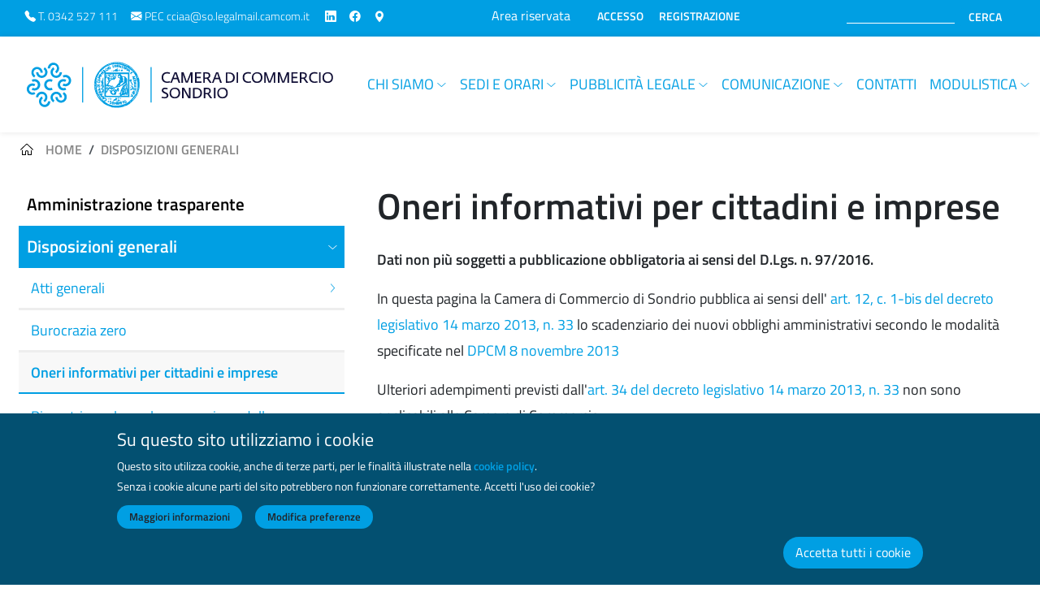

--- FILE ---
content_type: text/html; charset=UTF-8
request_url: https://www.so.camcom.it/amministrazione-trasparente/disposizioni-generali/oneri-informativi-cittadini-e-imprese
body_size: 11473
content:
<!DOCTYPE html><html lang="it" dir="ltr" prefix="content: http://purl.org/rss/1.0/modules/content/ dc: http://purl.org/dc/terms/ foaf: http://xmlns.com/foaf/0.1/ og: http://ogp.me/ns# rdfs: http://www.w3.org/2000/01/rdf-schema# schema: http://schema.org/ sioc: http://rdfs.org/sioc/ns# sioct: http://rdfs.org/sioc/types# skos: http://www.w3.org/2004/02/skos/core# xsd: http://www.w3.org/2001/XMLSchema# "><head><meta charset="utf-8" /><link rel="canonical" href="https://www.so.camcom.it/amministrazione-trasparente/disposizioni-generali/oneri-informativi-cittadini-e-imprese" /><link rel="image_src" href="/files/preview.png" /><meta name="description" content="Dati non più soggetti a pubblicazione obbligatoria ai sensi del D.Lgs. n. 97/2016.   In questa pagina la Camera di Commercio di Sondrio pubblica ai sensi dell&#039; art. 12, c. 1-bis del decreto legislativo 14 marzo 2013, n. 33 lo scadenziario dei nuovi obblighi amministrativi secondo le modalità specificate nel DPCM 8 novembre 2013" /><meta property="og:image" content="https://www.so.camcom.it/files/preview.png" /><meta property="og:image:url" content="https://www.so.camcom.it/files/preview.png" /><meta name="MobileOptimized" content="width" /><meta name="HandheldFriendly" content="true" /><meta name="viewport" content="width=device-width, initial-scale=1.0" /><script>window.euCookieComplianceLoadScripts = function(category) {if (category === "cookie_di_tracciamento") {var scriptTag = document.createElement("script");scriptTag.src = "https:\/\/ingestion.webanalytics.italia.it\/";document.body.appendChild(scriptTag);}}</script><link rel="icon" href="/files/favicon2021.png" type="image/png" /><title>Oneri informativi per cittadini e imprese | Camera di Commercio di Sondrio</title><link rel="stylesheet" media="all" href="/files/css/css_pgMshxgaB74FoWOV1biNk0_DQAOI83ZL31d2gFZ0KBQ.css" /><link rel="stylesheet" media="all" href="/files/css/css_bOnu_WexsAwRuoldDyfzQWdRi3oLRNQ98RaaUN1NaLU.css" /><link rel="stylesheet" media="all" href="/files/css/css_mrOM2-CpEXwseUCylJjxPd0OeMAVHIWBnG0R-ye_rW4.css" /><link rel="stylesheet" media="all" href="/files/css/css__dPl4vz8qOg_5xhg-5nHcbZL5wJqwuvFVqsbDLLyhc0.css" /></head><body class="path-node page-node-type-amministrazione-trasparente"> <a href="#main-content" class="visually-hidden focusable skip-link"> Salta al contenuto principale </a><div class="dialog-off-canvas-main-canvas d-flex flex-column h-100" data-off-canvas-main-canvas> <header><div class="bg-primary pre_header py-2"><div class="region region-header"><div id="block-preheader" class="block block-block-content block-block-content192f2b2e-65a9-4e2a-aa6d-d79c96223f75"><div class="clearfix text-formatted field field--name-body field--type-text-with-summary field--label-hidden field__item"> <a href="tel:0342527111"><i class="bi bi-telephone-fill"></i> <span class="d-none d-md-inline">T. 0342 527 111</span></a><a href="mailto:cciaa@so.legalmail.camcom.it"><i class="bi bi-envelope-fill"></i> <span class="d-none d-md-inline"> PEC cciaa@so.legalmail.camcom.it</span></a> <a href="https://www.linkedin.com/company/cameracommerciosondrio" target="_blank" rel="nofollow" title="linkedin"><i class="bi bi-linkedin"></i></a><a href="https://www.facebook.com/camcomSondrio/?fref=ts" target="_blank" rel="nofollow" title="facebook"><i class="bi bi-facebook"></i></a><a href="https://www.google.com/maps/place/Via+Giuseppe+Piazzi,+23,+23100+Sondrio+SO/@46.1710997,9.8734893,18z/data=!3m1!4b1!4m5!3m4!1s0x47838e0b7fa66223:0xab83c73d848cfce4!8m2!3d46.1710997!4d9.8741079" target="_blank" rel="nofollow" class="d-none d-sm-inline" title="mappa"><i class="bi bi-geo-alt-fill"></i></a></div></div><div id="block-crm" class="block block-block-content block-block-content7765a4b7-f29f-4646-9a36-599149c69c4e"><div class="clearfix text-formatted field field--name-body field--type-text-with-summary field--label-hidden field__item"><div class="d-none d-sm-block"><span class="h6 text-white" style="display: inline-block; margin-right: 30px">Area riservata</span> <a href="https://unioncamere.my.site.com/cciaaSondrio" target="_blank" class="strong">ACCESSO</a> <a href="https://unioncamere.my.site.com/cciaaSondrio/s/registration" target="_blank" class="strong">REGISTRAZIONE</a></div></div></div><div class="search-block-form block block-search container-inline" data-drupal-selector="search-block-form" id="block-searchform" role="search"><form action="/search/node" method="get" id="search-block-form" accept-charset="UTF-8"><div class="js-form-item form-item js-form-type-search form-type-search js-form-item-keys form-item-keys form-no-label"> <label for="edit-keys" class="visually-hidden">Cerca</label> <input title="Inserisci i termini da cercare." data-drupal-selector="edit-keys" type="search" id="edit-keys" name="keys" value="" size="15" maxlength="128" class="form-search form-control" /></div><div data-drupal-selector="edit-actions" class="form-actions js-form-wrapper form-wrapper" id="edit-actions"> <input data-drupal-selector="edit-submit" type="submit" id="edit-submit" value="Cerca" class="button js-form-submit form-submit btn btn-primary" /></div></form></div></div></div> <nav class="navbar navbar-expand-xl "><div class="container-fluid row mx-auto"><div class="col-auto p-0"><div class="region region-nav-branding"><div id="block-nereal-branding" class="block block-system block-system-branding-block"><div class="navbar-brand d-flex align-items-center"> <a href="/" title="Home" rel="home" class="site-logo d-block"> <img src="/files/logo2021.svg" alt="Home" /> </a><div> <a href="/" title="Home" rel="home" class="site-title"> Camera di Commercio di Sondrio </a></div></div></div></div></div><div class="col-3 col-md-auto p-0 text-right"> <button class="navbar-toggler collapsed" type="button" data-toggle="collapse" data-target="#navbarSupportedContent" aria-controls="navbarSupportedContent" aria-expanded="false" aria-label="Toggle navigation"> <span class="navbar-toggler-icon"></span><div></div> </button><div class="fade-menu"></div></div><div class="collapse navbar-collapse col-12 col-md-auto p-0 justify-content-end" id="navbarSupportedContent"><div class="region region-nav-main"> <nav role="navigation" aria-labelledby="block-nereal-main-navigation-menu" id="block-nereal-main-navigation" class="block block-menu navigation menu--main"><h5 class="visually-hidden" id="block-nereal-main-navigation-menu">Main navigation</h5><ul class="navbar-nav mr-auto"><li class="nav-item dropdown"> <a href="/chi-siamo" class="nav-item nav-link" data-toggle="dropdown" title="Apri il menu Chi siamo" data-drupal-link-system-path="node/1308">Chi siamo</a><ul class="dropdown-menu"><li class="nav-item"> <a href="/chi-siamo" class="nav-item nav-link" data-drupal-link-system-path="node/1308">Chi siamo</a></li><li class="nav-item"> <a href="/foto-gallery" class="nav-item nav-link" data-drupal-link-system-path="node/31532">Foto gallery</a></li><li class="nav-item"> <a href="/il-logo-e-lo-statuto" class="nav-item nav-link" data-drupal-link-system-path="node/1309">Il logo e lo Statuto</a></li></ul></li><li class="nav-item dropdown"> <a href="/accesso-ai-servizi-camerali" class="nav-item nav-link" data-toggle="dropdown" title="Apri il menu Sedi e orari" data-drupal-link-system-path="node/32368">Sedi e orari</a><ul class="dropdown-menu"><li class="nav-item"> <a href="/accesso-ai-servizi-camerali" class="nav-item nav-link" data-drupal-link-system-path="node/32368">Orari e servizi</a></li><li class="nav-item"> <a href="/sedi" class="nav-item nav-link" data-drupal-link-system-path="node/31721">Sedi</a></li><li class="nav-item"> <a href="/sale-riunioni" class="nav-item nav-link" data-drupal-link-system-path="node/11234">Sale riunioni</a></li></ul></li><li class="nav-item dropdown"> <a href="/pubblicita-legale" class="nav-item nav-link" data-toggle="dropdown" title="Apri il menu Pubblicità legale" data-drupal-link-system-path="node/11236">Pubblicità legale</a><ul class="dropdown-menu"><li class="nav-item"> <a href="/pubblicita-legale" class="nav-item nav-link" data-drupal-link-system-path="node/11236">Pubblicità legale</a></li><li class="nav-item dropdown"> <a href="/albo-camerale" class="nav-item nav-link dropdown-toggle" data-toggle="dropdown" title="Apri il menu Albo camerale" data-drupal-link-system-path="node/11238">Albo camerale</a><ul class="dropdown-menu"><li class="nav-item"> <a href="/altri-documenti" class="nav-item nav-link" data-drupal-link-system-path="node/11242">Altri documenti</a></li><li class="nav-item"> <a href="/ordini-del-giorno-del-consiglio-camerale" class="nav-item nav-link" data-drupal-link-system-path="node/11240">Ordini del giorno del Consiglio camerale</a></li><li class="nav-item"> <a href="/albo-camerale/provvedimenti" class="nav-item nav-link" data-drupal-link-system-path="node/11239">Provvedimenti</a></li></ul></li><li class="nav-item"> <a href="/elenco-atti-depositati-dagli-agenti-di-riscossione" class="nav-item nav-link" data-drupal-link-system-path="node/11237">Elenco atti depositati dagli Agenti di riscossione</a></li></ul></li><li class="nav-item dropdown"> <a href="/comunicazione" class="nav-item nav-link" data-toggle="dropdown" title="Apri il menu Comunicazione" data-drupal-link-system-path="node/11246">Comunicazione</a><ul class="dropdown-menu"><li class="nav-item"> <a href="/comunicazione" class="nav-item nav-link" data-drupal-link-system-path="node/11246">Comunicazione</a></li><li class="nav-item"> <a href="/comunicati-stampa" class="nav-item nav-link" data-drupal-link-system-path="node/11247">Comunicati stampa</a></li><li class="nav-item"> <a href="/i-video-della-camera-di-commercio" class="nav-item nav-link" data-drupal-link-system-path="node/11245">I video della Camera di Commercio</a></li><li class="nav-item"> <a href="/magazine-unioncamere-economia-e-imprese" class="nav-item nav-link" data-drupal-link-system-path="node/31822">Magazine Unioncamere Economia &amp; Imprese</a></li></ul></li><li class="nav-item"> <a href="/contatti" class="nav-item nav-link" data-drupal-link-system-path="node/31227">Contatti</a></li><li class="nav-item dropdown"> <a href="/modulistica" class="nav-item nav-link" data-toggle="dropdown" title="Apri il menu Modulistica" data-drupal-link-system-path="node/31704">Modulistica</a><ul class="dropdown-menu"><li class="nav-item dropdown"> <a href="/avvia-limpresa/registro-imprese/modulistica" class="nav-item nav-link dropdown-toggle" data-toggle="dropdown" title="Apri il menu Registro Imprese" data-drupal-link-system-path="node/446">Registro Imprese</a><ul class="dropdown-menu"><li class="nav-item"> <a href="/imprese-culturali-e-creative-icc-iscrizione" class="nav-item nav-link" data-drupal-link-system-path="node/32395">Imprese Culturali e Creative (ICC)</a></li></ul></li><li class="nav-item"> <a href="/altri-registri-albi-ruoli-professioni" class="nav-item nav-link" data-drupal-link-system-path="node/32367">Altri Registri, Albi, Ruoli, Professioni</a></li><li class="nav-item"> <a href="/modulistica-carte-tachigrafiche" class="nav-item nav-link" data-drupal-link-system-path="node/31709">Carte tachigrafiche</a></li><li class="nav-item"> <a href="/modulistica-commercio-estero" class="nav-item nav-link" data-drupal-link-system-path="node/31708">Commercio estero</a></li><li class="nav-item"> <a href="/modulistica-marchi-e-brevetti" class="nav-item nav-link" data-drupal-link-system-path="node/31711">Marchi e brevetti</a></li><li class="nav-item"> <a href="/modulistica-marchio-valtellina" class="nav-item nav-link" data-drupal-link-system-path="node/31707">Marchio Valtellina</a></li><li class="nav-item"> <a href="/avvia-limpresa/modulistica-diritto-annuale" class="nav-item nav-link" data-drupal-link-system-path="node/202">Diritto annuale</a></li><li class="nav-item"> <a href="/modulistica-servizio-metrico" class="nav-item nav-link" data-drupal-link-system-path="node/31715">Servizio metrico</a></li><li class="nav-item"> <a href="/modulistica-protesti" class="nav-item nav-link" data-drupal-link-system-path="node/31710">Protesti</a></li></ul></li><li class="nav-item"> <a href="/amministrazione-trasparente/amministrazione-trasparente" class="nav-item nav-link" data-drupal-link-system-path="node/11243">Amministrazione trasparente</a></li></ul> </nav></div></div></div> </nav> </header><main role="main"> <a id="main-content" tabindex="-1"></a><div class="container"><div class="container p-0"><div class="region region-breadcrumb"><div id="block-nereal-breadcrumbs" class="block block-system block-system-breadcrumb-block"> <nav aria-label="breadcrumb"><h2 id="system-breadcrumb" class="visually-hidden">Briciole di pane</h2><ol class="breadcrumb"><li class="breadcrumb-item"> <a href="/">Home</a></li><li class="breadcrumb-item"> <a href="/amministrazione-trasparente/disposizioni-generali">Disposizioni generali</a></li></ol> </nav></div></div></div><div class="row no-gutters"><div class="order-2 order-lg-1 col-12 col-lg-4"><div class="region region-sidebar-first"> <nav role="navigation" aria-labelledby="block-amministrazionetrasparente-menu" id="block-amministrazionetrasparente" class="block block-menu navigation menu--amministrazione-trasparente"><h5 class="visually-hidden" id="block-amministrazionetrasparente-menu">Amministrazione trasparente</h5><div class=" navbar-expand-lg" ><button class="navbar-toggler collapsed" type="button" data-toggle="collapse" data-target="#navbarService" aria-controls="navbarService" aria-expanded="false" aria-label="Toggle navigation"><div></div> Menu </button><div class="collapse navbar-collapse col-12 col-md-auto p-0 justify-content-end" id="navbarService"><div class="sidebar-menu servizi_menu amministrazione_trasparente"><ul class="nav navbar-nav"><li class="nav-item level-1"> <a href="/amministrazione-trasparente/amministrazione-trasparente" class="nav-link" data-drupal-link-system-path="node/11243">Amministrazione trasparente</a></li><li class="nav-item level-1"> <a href="/amministrazione-trasparente/disposizioni-generali" class="nav-link dropdown-toggle active" data-drupal-link-system-path="node/1267">Disposizioni generali</a><ul><li class="nav-item level-2"> <a href="/amministrazione-trasparente/disposizioni-generali/atti-generali" class="nav-link dropdown-toggle" data-drupal-link-system-path="node/37">Atti generali</a><ul><li class="nav-item level-3"> <a href="/amministrazione-trasparente/disposizioni-generali/atti-generali/atti-amministrativi-generali-0" class="nav-link dropdown-toggle" data-drupal-link-system-path="node/75">Atti amministrativi generali</a><ul><li class="nav-item level-4"> <a href="/amministrazione-trasparente/disposizioni-generali/atti-generali/atti-amministrativi-generali" class="nav-link" data-drupal-link-system-path="node/574">Indirizzi strategici della Camera di Commercio di Sondrio</a></li><li class="nav-item level-4"> <a href="/amministrazione-trasparente/regolamenti-e-manuali" class="nav-link" data-drupal-link-system-path="node/84">Regolamenti e Manuali</a></li></ul></li><li class="nav-item level-3"> <a href="/content/codice-disciplinare-e-codice-di-comportamento" class="nav-link" data-drupal-link-system-path="node/85">Codice disciplinare e codice di condotta</a></li><li class="nav-item level-3"> <a href="/content/riferimenti-normativi-su-organizzazione-e-attivit%25C3%25A0" class="nav-link" data-drupal-link-system-path="node/74">Riferimenti normativi su organizzazione e attività</a></li></ul></li><li class="nav-item level-2"> <a href="/amministrazione-trasparente/burocrazia-zero" class="nav-link" data-drupal-link-system-path="node/39">Burocrazia zero</a></li><li class="nav-item level-2"> <a href="/amministrazione-trasparente/disposizioni-generali/oneri-informativi-cittadini-e-imprese" class="nav-link active is-active" data-drupal-link-system-path="node/38">Oneri informativi per cittadini e imprese</a></li><li class="nav-item level-2"> <a href="/content/prevenzione-della-corruzione" class="nav-link" data-drupal-link-system-path="node/35">Piano triennale per la prevenzione della corruzione e della trasparenza</a></li></ul></li><li class="nav-item level-1"> <a href="/amministrazione-trasparente/organizzazione" class="nav-link dropdown-toggle" data-drupal-link-system-path="node/1268">Organizzazione</a><ul><li class="nav-item level-2"> <a href="/amministrazione-trasparente/organizzazione/articolazione-degli-uffici" class="nav-link" data-drupal-link-system-path="node/42">Articolazione degli uffici</a></li><li class="nav-item level-2"> <a href="/amministrazione-trasparente/organizzazione/rendiconti-gruppi-consiliari-regionaliprovinciali" class="nav-link" data-drupal-link-system-path="node/790">Rendiconti gruppi consiliari regionali/provinciali</a></li><li class="nav-item level-2"> <a href="/content/telefono-e-posta-elettronica" class="nav-link" data-drupal-link-system-path="node/43">Telefono e posta elettronica</a></li><li class="nav-item level-2"> <a href="/content/organi-di-indirizzo-politico-amministrativo" class="nav-link dropdown-toggle" data-drupal-link-system-path="node/40">Titolari di incarichi politici, di amministrazione, di direzione o di governo</a><ul><li class="nav-item level-3"> <a href="/amministrazione-trasparente/consiglio-camerale" class="nav-link" data-drupal-link-system-path="node/931">Consiglio</a></li><li class="nav-item level-3"> <a href="/amministrazione-trasparente/organizzazione/titolari-di-incarichi-politici-di-amministrazione-di-3" class="nav-link" data-drupal-link-system-path="node/560">Giunta</a></li><li class="nav-item level-3"> <a href="/amministrazione-trasparente/organizzazione/titolari-di-incarichi-politici-di-amministrazione-di-2" class="nav-link" data-drupal-link-system-path="node/561">Presidente</a></li><li class="nav-item level-3"> <a href="/amministrazione-trasparente/organizzazione/titolari-di-incarichi-politici-di-amministrazione-di" class="nav-link" data-drupal-link-system-path="node/1015">Collegio dei Revisori dei conti</a></li><li class="nav-item level-3"> <a href="/amministrazione-trasparente/organizzazione/titolari-di-incarichi-politici-di-amministrazione-di-1" class="nav-link" data-drupal-link-system-path="node/577">Consulta dei liberi professionisti</a></li><li class="nav-item level-3"> <a href="/amministrazione-trasparente/organizzazione/titolari-di-incarichi-politici-di-amministrazione-di-0" class="nav-link" data-drupal-link-system-path="node/31263">Spese di missione amministratori camerali</a></li></ul></li></ul></li><li class="nav-item level-1"> <a href="/amministrazione-trasparente/consulenti-e-collaboratori" class="nav-link dropdown-toggle" data-drupal-link-system-path="node/1269">Consulenti e collaboratori</a><ul><li class="nav-item level-2"> <a href="/amministrazione-trasparente/consulenti-e-collaboratori/amministratori-ed-esperti" class="nav-link" data-drupal-link-system-path="node/808">Amministratori ed esperti</a></li><li class="nav-item level-2"> <a href="/amministrazione-trasparente/consulenti-e-collaboratori/titolari-di-incarichi-di-collaborazione-o-0" class="nav-link dropdown-toggle" data-drupal-link-system-path="node/791">Titolari di incarichi di collaborazione o consulenza</a></li></ul></li><li class="nav-item level-1"> <a href="/amministrazione-trasparente/personale" class="nav-link dropdown-toggle" data-drupal-link-system-path="node/1270">Personale</a><ul><li class="nav-item level-2"> <a href="/amministrazione-trasparente/personale/contrattazione-collettiva" class="nav-link" data-drupal-link-system-path="node/56">Contrattazione collettiva e integrativa</a></li><li class="nav-item level-2"> <a href="/amministrazione-trasparente/personale/dirigenti-cessati" class="nav-link" data-drupal-link-system-path="node/792">Dirigenti cessati</a></li><li class="nav-item level-2"> <a href="/amministrazione-trasparente/personale/dotazione-organica" class="nav-link" data-drupal-link-system-path="node/31246">Dotazione organica</a></li><li class="nav-item level-2"> <a href="/amministrazione-trasparente/personale/elevate-qualificazioni-ex-posizioni-organizzative" class="nav-link" data-drupal-link-system-path="node/50">Elevate Qualificazioni (ex. Posizioni organizzative)</a></li><li class="nav-item level-2"> <a href="/amministrazione-trasparente/personale/incarichi-conferiti-e-autorizzati-ai-dipendenti-dirigenti-e" class="nav-link" data-drupal-link-system-path="node/54">Incarichi conferiti e autorizzati ai dipendenti (dirigenti e non dirigenti)</a></li><li class="nav-item level-2"> <a href="/amministrazione-trasparente/personale/oiv" class="nav-link" data-drupal-link-system-path="node/57">OIV</a></li><li class="nav-item level-2"> <a href="/amministrazione-trasparente/personale/personale-non-tempo-indeterminato" class="nav-link" data-drupal-link-system-path="node/52">Personale non a tempo indeterminato</a></li><li class="nav-item level-2"> <a href="/amministrazione-trasparente/sanzioni-mancata-comunicazione-dei-dati" class="nav-link" data-drupal-link-system-path="node/41">Sanzioni per mancata comunicazione dei dati</a></li><li class="nav-item level-2"> <a href="/amministrazione-trasparente/personale/tassi-di-assenza" class="nav-link" data-drupal-link-system-path="node/53">Tassi di assenza</a></li><li class="nav-item level-2"> <a href="/amministrazione-trasparente/personale/titolari-di-incarichi-dirigenziali-dirigenti-non-generali" class="nav-link" data-drupal-link-system-path="node/49">Titolari di incarichi dirigenziali (dirigenti non generali)</a></li><li class="nav-item level-2"> <a href="/amministrazione-trasparente/personale/titolari-di-incarichi-dirigenziali-amministrativi-di-vertice" class="nav-link" data-drupal-link-system-path="node/48">Titolari di incarichi dirigenziali amministrativi di vertice</a></li></ul></li><li class="nav-item level-1"> <a href="/amministrazione-trasparente/bandi-di-concorso" class="nav-link dropdown-toggle" data-drupal-link-system-path="node/1271">Bandi di concorso</a><ul><li class="nav-item level-2"> <a href="/amministrazione-trasparente/bandi-di-concorso/archivio-bandi-espletati" class="nav-link dropdown-toggle" data-drupal-link-system-path="node/1205">Archivio bandi espletati</a></li><li class="nav-item level-2"> <a href="/amministrazione-trasparente/bandi-di-concorso/avviso-di-mobilita-volontaria" class="nav-link" data-drupal-link-system-path="node/1204">Avviso di mobilità volontaria</a></li><li class="nav-item level-2"> <a href="/amministrazione-trasparente/bandi-di-concorso/avviso-pubblico-lattivazione-di-n-1-stage" class="nav-link" data-drupal-link-system-path="node/32361">Avviso pubblico per l&#039;attivazione di n. 1 stage extracurriculare</a></li><li class="nav-item level-2"> <a href="/amministrazione-trasparente/bandi-di-concorso/avviso-pubblico-la-nomina-del-componente-monocratico" class="nav-link" data-drupal-link-system-path="node/1208">Avviso selezione OIV</a></li><li class="nav-item level-2"> <a href="/amministrazione-trasparente/bandi-di-concorso/bandi-di-concorso-tempo-determinato" class="nav-link" data-drupal-link-system-path="node/1203">Bandi di concorso a tempo determinato</a></li><li class="nav-item level-2"> <a href="/amministrazione-trasparente/bandi-di-concorso/bandi-di-concorso-tempo-indeterminato" class="nav-link" data-drupal-link-system-path="node/1202">Bandi di concorso a tempo indeterminato</a></li></ul></li><li class="nav-item level-1"> <a href="/amministrazione-trasparente/performance" class="nav-link dropdown-toggle" data-drupal-link-system-path="node/1272">Performance</a><ul><li class="nav-item level-2"> <a href="/amministrazione-trasparente/performance/piano-della-performance" class="nav-link" data-drupal-link-system-path="node/31248">Piano della performance</a></li><li class="nav-item level-2"> <a href="/amministrazione-trasparente/performance/benessere-organizzativo" class="nav-link" data-drupal-link-system-path="node/392">Benessere organizzativo</a></li><li class="nav-item level-2"> <a href="/amministrazione-trasparente/performance/ammontare-complessivo-dei-premi" class="nav-link" data-drupal-link-system-path="node/390">Ammontare complessivo dei premi</a></li><li class="nav-item level-2"> <a href="/amministrazione-trasparente/performance/dati-relativi-ai-premi" class="nav-link" data-drupal-link-system-path="node/391">Dati relativi ai premi</a></li><li class="nav-item level-2"> <a href="/documento-delloiv-di-validazione-della-relazione-sulla-performance" class="nav-link" data-drupal-link-system-path="node/394">Documento dell&#039;OIV di validazione della Relazione sulla Performance</a></li><li class="nav-item level-2"> <a href="/amministrazione-trasparente/performance/relazione-delloiv-sul-funzionamento-complessivo-del-sistema" class="nav-link" data-drupal-link-system-path="node/395">Relazione dell&#039;OIV sul funzionamento complessivo del Sistema di valutazione</a></li><li class="nav-item level-2"> <a href="/amministrazione-trasparente/performance/relazione-sulla-performance" class="nav-link" data-drupal-link-system-path="node/389">Relazione sulla performance</a></li><li class="nav-item level-2"> <a href="/amministrazione-trasparente/performance/sistema-di-misurazione-e-valutazione-della-performance" class="nav-link" data-drupal-link-system-path="node/393">Sistema di misurazione e valutazione della Performance</a></li></ul></li><li class="nav-item level-1"> <a href="/amministrazione-trasparente/enti-controllati" class="nav-link dropdown-toggle" data-drupal-link-system-path="node/1273">Enti controllati</a><ul><li class="nav-item level-2"> <a href="/amministrazione-trasparente/enti-controllati/associazioni-e-fondazioni" class="nav-link" data-drupal-link-system-path="node/401">Associazioni e fondazioni</a></li><li class="nav-item level-2"> <a href="/enti-di-diritto-privato-controllati" class="nav-link" data-drupal-link-system-path="node/399">Enti di diritto privato controllati</a></li><li class="nav-item level-2"> <a href="/amministrazione-trasparente/enti-pubblici-vigilati" class="nav-link" data-drupal-link-system-path="node/397">Enti pubblici vigilati</a></li><li class="nav-item level-2"> <a href="/amministrazione-trasparente/enti-controllati/piano-operativo-di-razionalizzazione" class="nav-link" data-drupal-link-system-path="node/402">Piano operativo di razionalizzazione</a></li><li class="nav-item level-2"> <a href="/amministrazione-trasparente/enti-controllati/rappresentazione-grafica" class="nav-link" data-drupal-link-system-path="node/400">Rappresentazione grafica</a></li><li class="nav-item level-2"> <a href="/amministrazione-trasparente/enti-controllati/societa-partecipate" class="nav-link" data-drupal-link-system-path="node/398">Società partecipate</a></li></ul></li><li class="nav-item level-1"> <a href="/amministrazione-trasparente/attivita-e-procedimenti" class="nav-link dropdown-toggle" data-drupal-link-system-path="node/31244">Attività e procedimenti</a><ul><li class="nav-item level-2"> <a href="/amministrazione-trasparente/attivita-e-procedimenti/dati-aggregati-attivita-amministrativa" class="nav-link" data-drupal-link-system-path="node/403">Dati aggregati attività amministrativa</a></li><li class="nav-item level-2"> <a href="/amministrazione-trasparente/attivita-e-procedimenti/dichiarazioni-sostitutive-e-acquisizione" class="nav-link" data-drupal-link-system-path="node/406">Dichiarazioni sostitutive e acquisizione d&#039;ufficio dei dati</a></li><li class="nav-item level-2"> <a href="/amministrazione-trasparente/attivita-e-procedimenti/monitoraggio-tempi-procedimentali" class="nav-link" data-drupal-link-system-path="node/405">Monitoraggio tempi procedimentali</a></li><li class="nav-item level-2"> <a href="/amministrazione-trasparente/attivita-e-procedimenti/risultati-delle-customer-satisfaction-condotte" class="nav-link" data-drupal-link-system-path="node/407">Risultati delle customer satisfaction condotte sulla qualità dei servizi erogati</a></li><li class="nav-item level-2"> <a href="/amministrazione-trasparente/attivita-e-procedimenti/tipologie-di-procedimenti" class="nav-link" data-drupal-link-system-path="node/404">Tipologie di procedimenti</a></li></ul></li><li class="nav-item level-1"> <a href="/amministrazione-trasparente/provvedimenti" class="nav-link dropdown-toggle" data-drupal-link-system-path="node/1275">Provvedimenti</a><ul><li class="nav-item level-2"> <a href="/amministrazione-trasparente/provvedimenti/provvedimenti-dirigenti" class="nav-link dropdown-toggle" data-drupal-link-system-path="node/411">Provvedimenti dirigenti</a><ul><li class="nav-item level-3"> <a href="/amministrazione-trasparente/provvedimenti/provvedimenti-dirigenti/provvedimenti-del-conservatore" class="nav-link" data-drupal-link-system-path="node/453">Provvedimenti del Conservatore</a></li><li class="nav-item level-3"> <a href="/amministrazione-trasparente/provvedimenti/provvedimenti-dirigenti/provvedimenti-del-segretario" class="nav-link" data-drupal-link-system-path="node/452">Provvedimenti del Segretario Generale</a></li></ul></li><li class="nav-item level-2"> <a href="/amministrazione-trasparente/provvedimenti/provvedimenti-organi-indirizzo-politico" class="nav-link dropdown-toggle" data-drupal-link-system-path="node/410">Provvedimenti organi indirizzo-politico</a><ul><li class="nav-item level-3"> <a href="/amministrazione-trasparente/provvedimenti/provvedimenti-organi-indirizzo-politico/provvedimenti-0" class="nav-link" data-drupal-link-system-path="node/449">Provvedimenti del Consiglio camerale</a></li><li class="nav-item level-3"> <a href="/amministrazione-trasparente/provvedimenti/provvedimenti-organi-indirizzo-politico/provvedimenti-del" class="nav-link" data-drupal-link-system-path="node/451">Provvedimenti del Presidente</a></li><li class="nav-item level-3"> <a href="/amministrazione-trasparente/provvedimenti/provvedimenti-organi-indirizzo-politico/provvedimenti" class="nav-link" data-drupal-link-system-path="node/450">Provvedimenti della Giunta camerale</a></li></ul></li></ul></li><li class="nav-item level-1"> <a href="/amministrazione-trasparente/controlli-sulle-imprese" class="nav-link" data-drupal-link-system-path="node/1276">Controlli sulle imprese</a></li><li class="nav-item level-1"> <a href="/amministrazione-trasparente/bandi-di-gara-e-contratti" class="nav-link dropdown-toggle" data-drupal-link-system-path="node/1277">Bandi di gara e contratti</a><ul><li class="nav-item level-2"> <a href="/amministrazione-trasparente/atti-e-documenti-di-carattere-generale" class="nav-link dropdown-toggle" data-drupal-link-system-path="node/32059">Atti e documenti di carattere generale riferiti a tutte le procedure</a></li><li class="nav-item level-2"> <a href="/amministrazione-trasparente/bandi-di-gara-e-contratti/procedure-fino-al-31-dicembre-2024" class="nav-link dropdown-toggle" data-drupal-link-system-path="node/31272">Procedure fino al 31 dicembre 2024</a></li></ul></li><li class="nav-item level-1"> <a href="/amministrazione-trasparente/sovvenzioni-contributi-sussidi-vantaggi-economici" class="nav-link dropdown-toggle" data-drupal-link-system-path="node/31243">Sovvenzioni, contributi, sussidi, vantaggi economici</a><ul><li class="nav-item level-2"> <a href="/amministrazione-trasparente/albo-beneficiari-contributi" class="nav-link" data-drupal-link-system-path="node/313">Albo beneficiari contributi</a></li><li class="nav-item level-2"> <a href="/amministrazione-trasparente/sovvenzioni-contributi-sussidi-vantaggi-economici/atti-di-concessione" class="nav-link" data-drupal-link-system-path="node/413">Atti di concessione</a></li><li class="nav-item level-2"> <a href="/amministrazione-trasparente/sovvenzioni-contributi-sussidi-vantaggi-economici/criteri-e-modalita" class="nav-link" data-drupal-link-system-path="node/412">Criteri e modalità</a></li></ul></li><li class="nav-item level-1"> <a href="/amministrazione-trasparente/bilanci" class="nav-link dropdown-toggle" data-drupal-link-system-path="node/1279">Bilanci</a><ul><li class="nav-item level-2"> <a href="/amministrazione-trasparente/bilanci/bilancio-consuntivo" class="nav-link" data-drupal-link-system-path="node/1230">Bilancio consuntivo</a></li><li class="nav-item level-2"> <a href="/amministrazione-trasparente/bilanci/bilancio-preventivo" class="nav-link" data-drupal-link-system-path="node/414">Bilancio preventivo</a></li><li class="nav-item level-2"> <a href="/amministrazione-trasparente/bilanci/piano-degli-indicatori-e-risultati-attesi-di-bilancio" class="nav-link" data-drupal-link-system-path="node/415">Piano degli indicatori e risultati attesi di bilancio</a></li></ul></li><li class="nav-item level-1"> <a href="/amministrazione-trasparente/beni-immobili-e-gestione-patrimonio" class="nav-link dropdown-toggle" data-drupal-link-system-path="node/1280">Beni immobili e gestione patrimonio</a><ul><li class="nav-item level-2"> <a href="/amministrazione-trasparente/beni-immobili-e-gestione-patrimonio/canoni-di-locazione-o-affitto" class="nav-link" data-drupal-link-system-path="node/417">Canoni di locazione o affitto</a></li><li class="nav-item level-2"> <a href="/amministrazione-trasparente/beni-immobili-e-gestione-patrimonio/patrimonio-immobiliare" class="nav-link" data-drupal-link-system-path="node/416">Patrimonio immobiliare</a></li></ul></li><li class="nav-item level-1"> <a href="/amministrazione-trasparente/controlli-e-rilievi-sullamministrazione" class="nav-link dropdown-toggle" data-drupal-link-system-path="node/1281">Controlli e rilievi sull&#039;amministrazione</a></li><li class="nav-item level-1"> <a href="/amministrazione-trasparente/servizi-erogati" class="nav-link dropdown-toggle" data-drupal-link-system-path="node/1282">Servizi erogati</a><ul><li class="nav-item level-2"> <a href="/amministrazione-trasparente/servizi-erogati/carta-dei-servizi-e-standard-di-qualita" class="nav-link" data-drupal-link-system-path="node/418">Carta dei servizi e standard di qualità</a></li><li class="nav-item level-2"> <a href="/amministrazione-trasparente/servizi-erogati/class-action" class="nav-link" data-drupal-link-system-path="node/794">Class action</a></li><li class="nav-item level-2"> <a href="/amministrazione-trasparente/servizi-erogati/costi-contabilizzati" class="nav-link" data-drupal-link-system-path="node/419">Costi contabilizzati</a></li><li class="nav-item level-2"> <a href="/amministrazione-trasparente/servizi-erogati/servizi-rete" class="nav-link" data-drupal-link-system-path="node/795">Servizi in rete</a></li><li class="nav-item level-2"> <a href="/amministrazione-trasparente/servizi-erogati/tempi-medi-di-erogazione-dei-servizi" class="nav-link" data-drupal-link-system-path="node/420">Tempi medi di erogazione dei servizi</a></li></ul></li><li class="nav-item level-1"> <a href="/amministrazione-trasparente/pagamenti-dellamministrazione" class="nav-link dropdown-toggle" data-drupal-link-system-path="node/1283">Pagamenti dell&#039;amministrazione</a><ul><li class="nav-item level-2"> <a href="/amministrazione-trasparente/pagamenti-dellamministrazione/dati-sui-pagamenti" class="nav-link" data-drupal-link-system-path="node/796">Dati sui pagamenti</a></li><li class="nav-item level-2"> <a href="/amministrazione-trasparente/pagamenti-dellamministrazione/iban-e-pagamenti-informatici" class="nav-link" data-drupal-link-system-path="node/422">IBAN e pagamenti informatici</a></li><li class="nav-item level-2"> <a href="/amministrazione-trasparente/pagamenti-dellamministrazione/indicatore-di-tempestivita-dei-pagamenti" class="nav-link" data-drupal-link-system-path="node/421">Indicatore di tempestività dei pagamenti</a></li><li class="nav-item level-2"> <a href="/amministrazione-trasparente/ammontare-complessivo-dei-debiti" class="nav-link" data-drupal-link-system-path="node/32063">Ammontare complessivo dei debiti</a></li></ul></li><li class="nav-item level-1"> <a href="/amministrazione-trasparente/opere-pubbliche" class="nav-link dropdown-toggle" data-drupal-link-system-path="node/701">Opere Pubbliche</a><ul><li class="nav-item level-2"> <a href="/amministrazione-trasparente/opere-pubbliche/atti-di-programmazione-delle-opere-pubbliche" class="nav-link" data-drupal-link-system-path="node/798">Atti di programmazione delle opere pubbliche</a></li><li class="nav-item level-2"> <a href="/amministrazione-trasparente/opere-pubbliche/nuclei-di-valutazione-e-verifica-degli-investimenti" class="nav-link" data-drupal-link-system-path="node/797">Nuclei di valutazione e verifica degli investimenti pubblici</a></li><li class="nav-item level-2"> <a href="/amministrazione-trasparente/opere-pubbliche/tempi-costi-e-indicatori-di-realizzazione-delle-opere" class="nav-link" data-drupal-link-system-path="node/799">Tempi costi e indicatori di realizzazione delle opere pubbliche</a></li></ul></li><li class="nav-item level-1"> <a href="/amministrazione-trasparente/pianificazione-e-governo-del-territorio" class="nav-link" data-drupal-link-system-path="node/1285">Pianificazione e governo del territorio</a></li><li class="nav-item level-1"> <a href="/amministrazione-trasparente/informazioni-ambientali" class="nav-link" data-drupal-link-system-path="node/1286">Informazioni ambientali</a></li><li class="nav-item level-1"> <a href="/amministrazione-trasparente/altri-contenuti" class="nav-link dropdown-toggle" data-drupal-link-system-path="node/534">Altri contenuti</a><ul><li class="nav-item level-2"> <a href="/amministrazione-trasparente/altri-contenuti/accessibilita-e-catalogo-di-dati-metadati-e-banche-dati" class="nav-link dropdown-toggle" data-drupal-link-system-path="node/31252">Accessibilità e catalogo di dati, metadati e banche dati</a></li><li class="nav-item level-2"> <a href="/amministrazione-trasparente/altri-contenuti/accesso-ai-documenti-amministrativi" class="nav-link" data-drupal-link-system-path="node/31519">Accesso ai documenti amministrativi</a></li><li class="nav-item level-2"> <a href="/amministrazione-trasparente/altri-contenuti/accesso-civico" class="nav-link" data-drupal-link-system-path="node/31251">Accesso civico</a></li><li class="nav-item level-2"> <a href="/amministrazione-trasparente/altri-contenuti/avviso-vendita-beni" class="nav-link" data-drupal-link-system-path="node/501">Avviso vendita beni</a></li><li class="nav-item level-2"> <a href="/amministrazione-trasparente/altri-contenuti/dati-ulteriori" class="nav-link dropdown-toggle" data-drupal-link-system-path="node/31253">Dati ulteriori</a></li><li class="nav-item level-2"> <a href="/amministrazione-trasparente/progetti-finanziati-dal-pnrr" class="nav-link" data-drupal-link-system-path="node/31963">Iniziative e progetti finanziati e/o attinenti al PNRR</a></li><li class="nav-item level-2"> <a href="/amministrazione-trasparente/altri-contenuti/prevenzione-della-corruzione" class="nav-link" data-drupal-link-system-path="node/31250">Prevenzione della corruzione</a></li><li class="nav-item level-2"> <a href="/amministrazione-trasparente/altri-contenuti/segnalazioni-di-condotte-illecite-whistleblowing" class="nav-link" data-drupal-link-system-path="node/881">Segnalazioni di condotte illecite - Whistleblowing</a></li><li class="nav-item level-2"> <a href="/amministrazione-trasparente/altri-contenuti/spese-missioni-personale-camerale" class="nav-link" data-drupal-link-system-path="node/31254">Spese missioni personale camerale</a></li><li class="nav-item level-2"> <a href="/amministrazione-trasparente/altri-contenuti/transizione-al-digitale" class="nav-link" data-drupal-link-system-path="node/31280">Transizione al Digitale</a></li></ul></li></ul></div></div></div> </nav></div></div><div class="order-1 order-lg-2 col-12 col-lg-8 pl-4"><div class="region region-content"><div data-drupal-messages-fallback class="hidden"></div><div id="block-nereal-page-title" class="block block-core block-page-title-block"><h1 class="display-4 page-title mb-4"><span class="field field--name-title field--type-string field--label-hidden">Oneri informativi per cittadini e imprese</span></h1></div><div id="block-nereal-content" class="block block-system block-system-main-block"> <article role="article" about="/amministrazione-trasparente/disposizioni-generali/oneri-informativi-cittadini-e-imprese" class="node node--type-amministrazione-trasparente node--promoted node--view-mode-full"><div class="node__content"><div class="clearfix text-formatted field field--name-body field--type-text-with-summary field--label-hidden field__item"><p><strong>Dati non più soggetti a pubblicazione obbligatoria ai sensi del D.Lgs. n. 97/2016.</strong></p><p>In questa pagina la Camera di Commercio di Sondrio pubblica ai sensi dell' <a href="http://www.normattiva.it/uri-res/N2Ls?urn:nir:stato:legge:2013-03-14;33~art12!vig=">art. 12, c. 1-bis del decreto legislativo 14 marzo 2013, n. 33</a> lo scadenziario dei nuovi obblighi amministrativi secondo le modalità specificate nel <a href="http://www.funzionepubblica.gov.it/media/1110966/dpcm_08-11-2013_scadenzario_obblighi.pdf">DPCM 8 novembre 2013</a></p><p>Ulteriori adempimenti previsti dall'<a href="http://www.normattiva.it/uri-res/N2Ls?urn:nir:stato:legge:2013-03-14;33~art34!vig=">art. 34 del decreto legislativo 14 marzo 2013, n. 33</a> non sono applicabili alle Camere di Commercio.</p><p>Per tutti gli obblighi già esistenti si rimanda alle singole sezioni del presente sito. </p><p>IMPRESE - <a href="https://www.so.camcom.it/files/allegati/obblighi_26052025.pdf">scadenze</a></p><p>CITTADINI - Non ci sono nuovi obblighi amministrativi a carico dei cittadini di competenza della Camera di Commercio di Sondrio.</p></div></div><p class="small text-muted">Ultimo aggiornamento 26/05/2025</p><div class="views-element-container"><div class="view view-ufficio view-id-ufficio view-display-id-ufficio js-view-dom-id-f0ae15aa9cc4773cee3dbb52b92420c579e7ad37e2a3517bb9cb57ea9c3b5863"><div class="view-content"><div class="riferimenti views-row"><div class="bg-light p-3 my-5 ">Riferimenti <b>Anagrafe camerale (Registro Imprese - SUAP)</b><div>E-mail <a href="mailto:registro.imprese@so.camcom.it">registro.imprese@so.camcom.it</a></div><div>PEC <a href="mailto:registro.imprese@so.legalmail.camcom.it">registro.imprese@so.legalmail.camcom.it</a></div><div>Tel. <a href="tel:0342 527111 - interno 2 (ore 10.30-12.30)">0342 527111 - interno 2 (ore 10.30-12.30)</a></div></div></div></div></div></div> </article></div><div id="block-cssstylecustom" class="block block-block-content block-block-content4471ed1f-07fa-4bad-8d02-9f38a4b46f48"><div class="clearfix text-formatted field field--name-body field--type-text-with-summary field--label-hidden field__item"><style>@media(min-width:1200px){
.view-display-id-bandi_home ul.row li {
flex: 1;
padding: 1rem 0.5rem !important;
}
}</style></div></div></div></div></div></div></main><footer class="mt-auto "><a href="#main-content" class="scrollpage bi bi-arrow-up-short"><span class="sr-only">Torna su</span></a><div class="logo-section"><a href="/"><img alt="So cam com" src="/files/logo2021.svg" /></a></div><div class="container "><div class="row py-5"><div class="col-md-6"><div class="region region-footer"><div id="block-footer" class="block block-block-content block-block-contentbe4cf6bd-13af-4d83-b293-3a5b0645ed99"><div class="clearfix text-formatted field field--name-body field--type-text-with-summary field--label-hidden field__item"><div class="row "><div class="col-12 text-sm-left col-sm-6 pb-3 "><strong>CAMERA DI COMMERCIO<br />INDUSTRIA ARTIGIANATO<br />AGRICOLTURA SONDRIO</strong><br />Via Piazzi 23<br />23100 SONDRIO</div><div class="col-12 col-sm-6 mx-auto pb-3 "><a href="tel:0342527111">Tel. 0342 527111</a><br /><br /><a href="mailto:info@so.camcom.it">E-mail: info@so.camcom.it </a><br /><a href="mailto:cciaa@so.legalmail.camcom.it">PEC: cciaa@so.legalmail.camcom.it </a><br />C.F. e P.IVA 00132440140</div></div></div></div></div></div><div class="col-md-6"><div class="region region-footer2"> <nav role="navigation" aria-labelledby="block-nereal-footer-menu" id="block-nereal-footer" class="block block-menu navigation menu--footer"><h5 class="visually-hidden" id="block-nereal-footer-menu">Footer</h5><ul class="nav navbar-nav"><li class="nav-item"> <a href="/amministrazione-trasparente/amministrazione-trasparente" class="nav-link" data-drupal-link-system-path="node/11243">Amministrazione trasparente </a></li><li class="nav-item"> <a href="/amministrazione-trasparente/bandi-di-concorso" class="nav-link" data-drupal-link-system-path="node/1271">Concorsi </a></li><li class="nav-item"> <a href="/amministrazione-trasparente/bandi-di-gara-e-contratti" class="nav-link" data-drupal-link-system-path="node/1277">Bandi di gara</a></li><li class="nav-item"> <a href="/amministrazione-trasparente/bilanci" class="nav-link" data-drupal-link-system-path="node/1279">Bilanci</a></li><li class="nav-item"> <a href="/amministrazione-trasparente/attivita-e-procedimenti" class="nav-link" data-drupal-link-system-path="node/31244">Procedimenti</a></li><li class="nav-item"> <a href="/amministrazione-trasparente/provvedimenti" class="nav-link" data-drupal-link-system-path="node/1275">Provvedimenti</a></li><li class="nav-item"> <a href="/amministrazione-trasparente/altri-contenuti" class="nav-link" data-drupal-link-system-path="node/534">Accesso civico</a></li><li class="nav-item"> <a href="/accesso-ai-documenti-amministrativi-art-22-legge-2411990" class="nav-link" data-drupal-link-system-path="node/77">Accesso ai documenti amministrativi</a></li><li class="nav-item"> <a href="https://form.agid.gov.it/view/edeb3d30-700c-11ef-9cb2-650097643dc9" class="nav-link">Dichiarazione di accessibilità</a></li><li class="nav-item"> <a href="/faq" class="nav-link" data-drupal-link-system-path="faq">Faq</a></li></ul> </nav></div></div></div></div><div class="region region-footer3"><div id="block-copyright" class="block block-block-content block-block-content27e70aef-5db6-47d4-82de-8b0587490847"><div class="clearfix text-formatted field field--name-body field--type-text-with-summary field--label-hidden field__item"><div class="bg-dark py-3 px-5 text-center copyr"><a href="/privacy">Privacy</a> <a href="#" class="cookie-selection">Consenso cookie</a> <a href="/elenco-siti-tematici">Elenco siti tematici</a></div></div></div></div></footer></div><script type="application/json" data-drupal-selector="drupal-settings-json">{"path":{"baseUrl":"\/","scriptPath":null,"pathPrefix":"","currentPath":"node\/38","currentPathIsAdmin":false,"isFront":false,"currentLanguage":"it"},"pluralDelimiter":"\u0003","suppressDeprecationErrors":true,"eu_cookie_compliance":{"cookie_policy_version":"1.0.0","popup_enabled":true,"popup_agreed_enabled":false,"popup_hide_agreed":false,"popup_clicking_confirmation":false,"popup_scrolling_confirmation":false,"popup_html_info":"\u003Cdiv role=\u0022alertdialog\u0022 aria-labelledby=\u0022popup-text\u0022  class=\u0022eu-cookie-compliance-banner eu-cookie-compliance-banner-info eu-cookie-compliance-banner--categories\u0022\u003E\n  \u003Cdiv class=\u0022popup-content info eu-cookie-compliance-content\u0022\u003E\n    \u003Cdiv id=\u0022popup-text\u0022 class=\u0022eu-cookie-compliance-message\u0022\u003E\n      \u003Ch2\u003ESu questo sito utilizziamo i cookie\u003C\/h2\u003E\u003Cp\u003EQuesto sito utilizza cookie, anche di terze parti, per le finalit\u00e0 illustrate nella\u00a0\u003Cstrong\u003E\u003Ca href=\u0022\/privacy#cookie\u0022 target=\u0022_blank\u0022\u003Ecookie policy\u003C\/a\u003E\u003C\/strong\u003E.\u003Cbr \/\u003ESenza i cookie alcune parti del sito potrebbero non funzionare correttamente. Accetti l\u0027uso dei cookie?\u003C\/p\u003E\u003Cp\u003E\u003Ca class=\u0022button\u0022 href=\u0022\/privacy#cookie\u0022 target=\u0022_blank\u0022\u003EMaggiori informazioni\u003C\/a\u003E \u003Ca class=\u0022cookie-preferences button\u0022\u003EModifica preferenze\u003C\/a\u003E\u003C\/p\u003E\n              \u003Cbutton type=\u0022button\u0022 class=\u0022find-more-button eu-cookie-compliance-more-button\u0022\u003EMaggiori informazioni\u003C\/button\u003E\n          \u003C\/div\u003E\n\n          \u003Cdiv id=\u0022eu-cookie-compliance-categories\u0022 class=\u0022eu-cookie-compliance-categories\u0022\u003E\n                  \u003Cdiv class=\u0022eu-cookie-compliance-category\u0022\u003E\n            \u003Cdiv\u003E\n              \u003Cinput type=\u0022checkbox\u0022 name=\u0022cookie-categories\u0022 id=\u0022cookie-category-cookie_tecnici\u0022\n                     value=\u0022cookie_tecnici\u0022\n                      checked                       disabled  \u003E\n              \u003Clabel for=\u0022cookie-category-cookie_tecnici\u0022\u003ECookie tecnici\u003C\/label\u003E\n            \u003C\/div\u003E\n                      \u003C\/div\u003E\n                  \u003Cdiv class=\u0022eu-cookie-compliance-category\u0022\u003E\n            \u003Cdiv\u003E\n              \u003Cinput type=\u0022checkbox\u0022 name=\u0022cookie-categories\u0022 id=\u0022cookie-category-cookie_di_tracciamento\u0022\n                     value=\u0022cookie_di_tracciamento\u0022\n                                           \u003E\n              \u003Clabel for=\u0022cookie-category-cookie_di_tracciamento\u0022\u003ECookie di tracciamento\u003C\/label\u003E\n            \u003C\/div\u003E\n                      \u003C\/div\u003E\n                          \u003Cdiv class=\u0022eu-cookie-compliance-categories-buttons\u0022\u003E\n            \u003Cbutton type=\u0022button\u0022\n                    class=\u0022eu-cookie-compliance-save-preferences-button\u0022\u003EAccetta i cookie selezionati\u003C\/button\u003E\n          \u003C\/div\u003E\n              \u003C\/div\u003E\n    \n    \u003Cdiv id=\u0022popup-buttons\u0022 class=\u0022eu-cookie-compliance-buttons eu-cookie-compliance-has-categories\u0022\u003E\n      \u003Cbutton type=\u0022button\u0022 class=\u0022agree-button eu-cookie-compliance-default-button\u0022\u003EAccetta tutti i cookie\u003C\/button\u003E\n              \u003Cbutton type=\u0022button\u0022 class=\u0022eu-cookie-withdraw-button visually-hidden\u0022\u003EGestisci il consenso ai cookie\u003C\/button\u003E\n          \u003C\/div\u003E\n  \u003C\/div\u003E\n\u003C\/div\u003E","use_mobile_message":false,"mobile_popup_html_info":"\u003Cdiv role=\u0022alertdialog\u0022 aria-labelledby=\u0022popup-text\u0022  class=\u0022eu-cookie-compliance-banner eu-cookie-compliance-banner-info eu-cookie-compliance-banner--categories\u0022\u003E\n  \u003Cdiv class=\u0022popup-content info eu-cookie-compliance-content\u0022\u003E\n    \u003Cdiv id=\u0022popup-text\u0022 class=\u0022eu-cookie-compliance-message\u0022\u003E\n      \n              \u003Cbutton type=\u0022button\u0022 class=\u0022find-more-button eu-cookie-compliance-more-button\u0022\u003EMaggiori informazioni\u003C\/button\u003E\n          \u003C\/div\u003E\n\n          \u003Cdiv id=\u0022eu-cookie-compliance-categories\u0022 class=\u0022eu-cookie-compliance-categories\u0022\u003E\n                  \u003Cdiv class=\u0022eu-cookie-compliance-category\u0022\u003E\n            \u003Cdiv\u003E\n              \u003Cinput type=\u0022checkbox\u0022 name=\u0022cookie-categories\u0022 id=\u0022cookie-category-cookie_tecnici\u0022\n                     value=\u0022cookie_tecnici\u0022\n                      checked                       disabled  \u003E\n              \u003Clabel for=\u0022cookie-category-cookie_tecnici\u0022\u003ECookie tecnici\u003C\/label\u003E\n            \u003C\/div\u003E\n                      \u003C\/div\u003E\n                  \u003Cdiv class=\u0022eu-cookie-compliance-category\u0022\u003E\n            \u003Cdiv\u003E\n              \u003Cinput type=\u0022checkbox\u0022 name=\u0022cookie-categories\u0022 id=\u0022cookie-category-cookie_di_tracciamento\u0022\n                     value=\u0022cookie_di_tracciamento\u0022\n                                           \u003E\n              \u003Clabel for=\u0022cookie-category-cookie_di_tracciamento\u0022\u003ECookie di tracciamento\u003C\/label\u003E\n            \u003C\/div\u003E\n                      \u003C\/div\u003E\n                          \u003Cdiv class=\u0022eu-cookie-compliance-categories-buttons\u0022\u003E\n            \u003Cbutton type=\u0022button\u0022\n                    class=\u0022eu-cookie-compliance-save-preferences-button\u0022\u003EAccetta i cookie selezionati\u003C\/button\u003E\n          \u003C\/div\u003E\n              \u003C\/div\u003E\n    \n    \u003Cdiv id=\u0022popup-buttons\u0022 class=\u0022eu-cookie-compliance-buttons eu-cookie-compliance-has-categories\u0022\u003E\n      \u003Cbutton type=\u0022button\u0022 class=\u0022agree-button eu-cookie-compliance-default-button\u0022\u003EAccetta tutti i cookie\u003C\/button\u003E\n              \u003Cbutton type=\u0022button\u0022 class=\u0022eu-cookie-withdraw-button visually-hidden\u0022\u003EGestisci il consenso ai cookie\u003C\/button\u003E\n          \u003C\/div\u003E\n  \u003C\/div\u003E\n\u003C\/div\u003E","mobile_breakpoint":768,"popup_html_agreed":false,"popup_use_bare_css":true,"popup_height":"auto","popup_width":"100%","popup_delay":1000,"popup_link":"\/privacy","popup_link_new_window":true,"popup_position":false,"fixed_top_position":true,"popup_language":"it","store_consent":true,"better_support_for_screen_readers":false,"cookie_name":"","reload_page":false,"domain":"","domain_all_sites":false,"popup_eu_only_js":false,"cookie_lifetime":100,"cookie_session":0,"set_cookie_session_zero_on_disagree":0,"disagree_do_not_show_popup":false,"method":"categories","automatic_cookies_removal":true,"allowed_cookies":"","withdraw_markup":"\u003Cbutton type=\u0022button\u0022 class=\u0022eu-cookie-withdraw-tab\u0022\u003EImpostazioni dei cookie\u003C\/button\u003E\n\u003Cdiv role=\u0022alertdialog\u0022 aria-labelledby=\u0022popup-text\u0022 class=\u0022eu-cookie-withdraw-banner\u0022\u003E\n  \u003Cdiv class=\u0022popup-content info eu-cookie-compliance-content\u0022\u003E\n    \u003Cdiv id=\u0022popup-text\u0022 class=\u0022eu-cookie-compliance-message\u0022\u003E\n      \u003Ch2\u003EWe use cookies on this site to enhance your user experience\u003C\/h2\u003E\u003Cp\u003EYou have given your consent for us to set cookies.\u003C\/p\u003E\n    \u003C\/div\u003E\n    \u003Cdiv id=\u0022popup-buttons\u0022 class=\u0022eu-cookie-compliance-buttons\u0022\u003E\n      \u003Cbutton type=\u0022button\u0022 class=\u0022eu-cookie-withdraw-button\u0022\u003EGestisci il consenso ai cookie\u003C\/button\u003E\n    \u003C\/div\u003E\n  \u003C\/div\u003E\n\u003C\/div\u003E","withdraw_enabled":false,"reload_options":0,"reload_routes_list":"","withdraw_button_on_info_popup":false,"cookie_categories":["cookie_tecnici","cookie_di_tracciamento"],"cookie_categories_details":{"cookie_tecnici":{"uuid":"7ba612f4-66f2-4ac3-bb2b-28610a74836f","langcode":"it","status":true,"dependencies":[],"id":"cookie_tecnici","label":"Cookie tecnici","description":"","checkbox_default_state":"required","weight":-9},"cookie_di_tracciamento":{"uuid":"8c03bd49-bdf7-4f6e-9456-a2e834f6419f","langcode":"it","status":true,"dependencies":[],"id":"cookie_di_tracciamento","label":"Cookie di tracciamento","description":"","checkbox_default_state":"unchecked","weight":-8}},"enable_save_preferences_button":true,"cookie_value_disagreed":"0","cookie_value_agreed_show_thank_you":"1","cookie_value_agreed":"2","containing_element":"body","settings_tab_enabled":false,"open_by_default":true},"ajaxTrustedUrl":{"\/search\/node":true},"user":{"uid":0,"permissionsHash":"b60e16f390400f1082f2245de4f2f2e31892aceed431f21806d538b26a06a78e"}}</script><script src="//ajax.googleapis.com/ajax/libs/jquery/3.2.1/jquery.min.js"></script><script src="/files/js/js_pqMpK0T6XHGO-GhVKl4VrNrRukfpqlkLm9PtMUmpgps.js"></script><script src="/files/js/js_rCKV9RkxLZaf7KIRfT911jTX0AiJQmZ1QoyaQJtrMf8.js"></script><script src="/modules/eu_cookie_compliance/js/eu_cookie_compliance.js?v=1.19" defer></script><script type="text/javascript">
var _paq = window._paq = window._paq || [];
_paq.push(['trackPageView']);
_paq.push(['enableLinkTracking']);
(function() {
var u="https://ingestion.webanalytics.italia.it/";
_paq.push(['setTrackerUrl', u+'matomo.php']);
_paq.push(['setSiteId', 'rypylvr3Qo']);
var d=document, g=d.createElement('script'), s=d.getElementsByTagName('script')[0];
g.type='text/javascript'; g.async=true; g.src=u+'matomo.js'; s.parentNode.insertBefore(g,s);
})();
</script></body></html>

--- FILE ---
content_type: image/svg+xml
request_url: https://www.so.camcom.it/files/icon-home.svg
body_size: 279
content:
<svg id="Layer_1" data-name="Layer 1" xmlns="http://www.w3.org/2000/svg" viewBox="0 0 140 127.83"><title>icon-home</title><path d="M0,64.94C20.06,44.79,40,24.56,60.22,4.53c6.08-6,13.49-6,19.56,0C100,24.54,119.94,44.78,140,64.94v4c-3.51,3-6.29,2.06-9.39-1.07C112.36,49.41,94,31.09,75.61,12.73c-5.2-5.2-6-5.19-11.26.07Q36.81,40.34,9.28,67.89C5.08,72.08,3.84,72,0,67.94Z"/><path d="M87.51,118.74h26.33c0-7.8,0-15.4,0-23,0-6.5-.29-13,.2-19.47.14-1.84,2.56-3.51,3.93-5.26,1.5,1.65,4.27,3.27,4.31,4.94.33,15.65.24,31.31.15,47,0,3.51-2.23,4.9-5.61,4.88-10.66,0-21.32-.07-32,0-4.18,0-6.07-1.78-6-6,.1-10,0-20,0-30,0-6.93-1.09-7.86-8.82-7.86s-8.82,1-8.83,7.89c0,9.83-.13,19.66,0,29.48.09,4.74-1.89,6.58-6.55,6.51-10.32-.15-20.65-.12-31,0-4.19,0-6.19-1.78-6.19-5.93q0-22.49,0-45c0-3.1.81-6,4.56-5.82s4.12,3.12,4.11,6.19c0,13.64,0,27.27,0,41.29H52.49c0-2.66,0-5.4,0-8.15,0-6.5-.09-13,0-19.49a23.52,23.52,0,0,1,1-7.35c2.53-7.06,10.44-9.9,21.95-8.19,7.3,1.08,11.68,5.63,11.92,13.08.26,8.15.07,16.32.08,24.48C87.51,114.75,87.51,116.55,87.51,118.74Z"/></svg>

--- FILE ---
content_type: image/svg+xml
request_url: https://www.so.camcom.it/files/logo2021.svg
body_size: 12517
content:
<?xml version="1.0" encoding="utf-8"?>
<!-- Generator: Adobe Illustrator 25.3.1, SVG Export Plug-In . SVG Version: 6.00 Build 0)  -->
<svg version="1.1" id="Livello_1" xmlns="http://www.w3.org/2000/svg" xmlns:xlink="http://www.w3.org/1999/xlink" x="0px" y="0px"
	 viewBox="0 0 314.6 49.5" style="enable-background:new 0 0 314.6 49.5;" xml:space="preserve">
<style type="text/css">
	.st0{fill:#009FE3;}
	.st1{fill:#121037;}
</style>
<g>
	<path class="st0" d="M25.1,21.6c0.6,0,1.2,0.2,1.8,0.5l1.1-2c-0.9-0.5-1.9-0.8-2.9-0.8c-3.2,0-5.8,2.6-5.8,5.7
		c0,3.2,2.6,5.8,5.8,5.8c1,0,2-0.3,2.9-0.8l-1.1-2c-0.5,0.3-1.1,0.5-1.7,0.5c-1.9,0-3.5-1.6-3.5-3.5C21.6,23.1,23.1,21.6,25.1,21.6"
		/>
	<path class="st0" d="M38.9,21.6c0.6,0,1.2,0.2,1.8,0.5l1.1-2c-0.9-0.5-1.9-0.8-2.9-0.8c-3.2,0-5.8,2.6-5.8,5.7
		c0,3.2,2.6,5.8,5.8,5.8c1,0,2-0.3,2.9-0.8l-1.1-2c-0.5,0.3-1.1,0.5-1.7,0.5c-1.9,0-3.5-1.6-3.5-3.5C35.4,23.1,37,21.6,38.9,21.6"/>
	<path class="st0" d="M41,15c-1,0-2,0.3-2.9,0.8l1.1,2c0.5-0.3,1.1-0.5,1.7-0.5c1.9,0,3.5,1.6,3.5,3.5c0,1.9-1.6,3.5-3.5,3.5
		c-0.6,0-1.2-0.2-1.8-0.5l-1.1,2c0.9,0.5,1.9,0.8,2.9,0.8c3.2,0,5.8-2.6,5.8-5.7C46.8,17.6,44.2,15,41,15"/>
	<path class="st0" d="M29.9,34.8c0.8-0.5,1.7-0.6,2.6-0.3c0.9,0.2,1.7,0.8,2.1,1.6c0.3,0.5,0.5,1.1,0.5,1.8l2.3,0c0-1-0.3-2-0.8-2.9
		c-0.8-1.3-2-2.3-3.5-2.7c-1.5-0.4-3-0.2-4.4,0.6c-1.3,0.8-2.3,2-2.7,3.5c-0.4,1.5-0.2,3,0.6,4.4c0.5,0.9,1.2,1.6,2.1,2.1l1.1-2
		c-0.5-0.3-1-0.7-1.3-1.3c-0.5-0.8-0.6-1.7-0.4-2.6C28.5,36,29.1,35.3,29.9,34.8"/>
	<path class="st0" d="M39.3,32.5l-1.1,2c0.5,0.3,1,0.7,1.3,1.3c1,1.7,0.4,3.8-1.3,4.8c-0.8,0.5-1.7,0.6-2.6,0.3
		c-0.9-0.2-1.7-0.8-2.1-1.6c-0.3-0.5-0.5-1.1-0.5-1.8l-2.3,0c0,1,0.3,2,0.8,2.9c1.1,1.8,3,2.9,5,2.9c1,0,2-0.2,2.9-0.8
		c2.7-1.6,3.7-5.1,2.1-7.9C40.9,33.7,40.2,33,39.3,32.5"/>
	<path class="st0" d="M18.7,34.8c0.8,0.5,1.4,1.2,1.6,2.1c0.2,0.9,0.1,1.8-0.4,2.6c-0.3,0.5-0.8,1-1.3,1.3l1.1,2
		c0.9-0.5,1.6-1.2,2.1-2.1c0.8-1.3,1-2.9,0.6-4.4c-0.4-1.5-1.3-2.7-2.7-3.5c-2.7-1.6-6.3-0.6-7.9,2.1c-0.5,0.9-0.8,1.8-0.8,2.9
		l2.3,0c0-0.6,0.2-1.2,0.5-1.7C14.9,34.4,17,33.9,18.7,34.8"/>
	<path class="st0" d="M22.7,43.6c-0.5,0.8-1.2,1.4-2.1,1.6c-0.9,0.2-1.8,0.1-2.6-0.3c-0.8-0.5-1.4-1.2-1.6-2.1
		c-0.2-0.9-0.1-1.8,0.3-2.6c0.3-0.5,0.8-1,1.3-1.3l-1.1-2c-0.9,0.5-1.6,1.2-2.1,2.1c-1.6,2.8-0.6,6.3,2.1,7.9
		c0.9,0.5,1.9,0.8,2.9,0.8c0.5,0,1-0.1,1.5-0.2c1.5-0.4,2.7-1.4,3.5-2.7c0.5-0.9,0.8-1.9,0.8-2.9l-2.3,0
		C23.1,42.5,23,43.1,22.7,43.6"/>
	<path class="st0" d="M9.5,28.6L9.5,28.6c-0.6,0-1.2-0.2-1.8-0.5l-1.1,2c0.9,0.5,1.9,0.8,2.9,0.8h0c1.5,0,3-0.6,4.1-1.7
		c1.1-1.1,1.7-2.5,1.7-4.1c0-3.2-2.6-5.8-5.8-5.8c-1,0-2,0.3-2.9,0.8l1.1,2c0.5-0.3,1.1-0.5,1.7-0.5c1.9,0,3.5,1.6,3.5,3.5
		c0,0.9-0.4,1.8-1,2.5C11.4,28.3,10.5,28.6,9.5,28.6"/>
	<path class="st0" d="M7.4,33c-1.9,0-3.5-1.6-3.5-3.5c0-1.9,1.6-3.5,3.5-3.5h0c0.6,0,1.2,0.2,1.8,0.5l1.1-2
		c-0.9-0.5-1.9-0.8-2.9-0.8h0c-3.2,0-5.8,2.6-5.8,5.7c0,3.2,2.6,5.8,5.8,5.8c1,0,2-0.3,2.9-0.8l-1.1-2C8.6,32.8,8,33,7.4,33"/>
	<path class="st0" d="M18.6,15.4c-0.8,0.5-1.7,0.6-2.6,0.3c-0.9-0.2-1.7-0.8-2.1-1.6c-0.3-0.5-0.5-1.1-0.5-1.8l-2.3,0
		c0,1,0.3,2,0.8,2.9c0.8,1.3,2,2.3,3.5,2.7c0.5,0.1,1,0.2,1.5,0.2c1,0,2-0.3,2.9-0.8c2.7-1.6,3.7-5.1,2.1-7.9
		c-0.5-0.9-1.2-1.6-2.1-2.1l-1.1,2c0.5,0.3,1,0.7,1.3,1.3C20.8,12.3,20.3,14.4,18.6,15.4"/>
	<path class="st0" d="M9.2,17.7l1.1-2c-0.5-0.3-1-0.7-1.3-1.3c-1-1.7-0.4-3.8,1.3-4.8c1.7-1,3.8-0.4,4.8,1.3
		c0.3,0.5,0.5,1.1,0.5,1.8l2.3,0c0-1-0.3-2-0.8-2.9c-1.6-2.7-5.1-3.7-7.9-2.1c-2.7,1.6-3.7,5.1-2.1,7.9C7.6,16.5,8.3,17.2,9.2,17.7"
		/>
	<path class="st0" d="M29.8,15.4c-0.8-0.5-1.4-1.2-1.6-2.1c-0.2-0.9-0.1-1.8,0.3-2.7c0.3-0.5,0.8-1,1.3-1.3l-1.1-2
		c-0.9,0.5-1.6,1.2-2.1,2.1c-0.8,1.3-1,2.9-0.6,4.4c0.4,1.5,1.4,2.7,2.7,3.5c0.9,0.5,1.9,0.8,2.9,0.8c2,0,3.9-1,5-2.9
		c0.5-0.9,0.8-1.9,0.8-2.9l-2.3,0c0,0.6-0.2,1.2-0.5,1.7C33.6,15.8,31.5,16.3,29.8,15.4"/>
	<path class="st0" d="M25.8,6.6c1-1.7,3.1-2.2,4.8-1.3c0.8,0.5,1.4,1.2,1.6,2.1c0.2,0.9,0.1,1.8-0.4,2.7c-0.3,0.5-0.8,1-1.3,1.3
		l1.1,2c0.9-0.5,1.6-1.2,2.1-2.1c0.8-1.3,1-2.9,0.6-4.4c-0.4-1.5-1.4-2.7-2.7-3.5c-2.7-1.6-6.3-0.7-7.9,2.1
		c-0.5,0.9-0.8,1.9-0.8,2.9l2.3,0C25.4,7.7,25.5,7.1,25.8,6.6"/>
	<rect x="57.9" y="7.1" class="st0" width="1.1" height="36"/>
	<path class="st1" d="M193.5,18l1.7-4.6l1.5,4.6H193.5z M190,23h1.6l1.4-3.7h4l1.3,3.7h1.7l-3.7-10.6h-2.1L190,23z M182.7,17.7v-4
		h1.7c1.5,0,2.3,0.5,2.3,2c0,1.5-1,2-2.6,2H182.7z M181.1,23h1.6v-4h1.2c0.3,0,0.7,0,0.9-0.1l2.9,4.1h2l-3.3-4.5
		c1.3-0.6,1.9-1.7,1.9-2.9c0-2.2-1.5-3.2-3.6-3.2h-3.6V23z M172.8,23h6.5v-1.3h-5v-3.4h4.3V17h-4.3v-3.3h4.6v-1.3h-6.2V23z
		 M158.9,23h1.6v-6.5l-0.1-2l2.9,8.4h2.1l3.3-8.4l-0.1,1.9V23h1.6V12.4h-2.1l-3.7,9.4l-3.3-9.4h-2.2V23z M151.1,18l1.7-4.6l1.5,4.6
		H151.1z M147.6,23h1.6l1.4-3.7h4L156,23h1.7l-3.7-10.6h-2.1L147.6,23z M144.4,23.1c1.6,0,2.5-0.3,3.1-0.5l-0.4-1.2
		c-0.6,0.2-1.5,0.4-2.5,0.4c-2.3,0-4.2-1.3-4.2-4.2c0-2.8,1.8-4,3.9-4c1.4,0,2.1,0.3,2.7,0.4l0.4-1.2c-0.4-0.2-1.3-0.6-3.1-0.6
		c-3.6,0-5.5,2.1-5.5,5.5C138.8,21,140.8,23.1,144.4,23.1z"/>
	<path class="st1" d="M215,23h1.6V12.4H215V23z M205.6,21.7v-8h1.5c2.7,0,4.4,1.3,4.4,4.1c0,2.5-1.5,3.9-4.1,3.9H205.6z M204.1,23
		h3.2c3.6,0,5.9-1.6,5.9-5.3c0-3.5-2.5-5.2-6-5.2h-3.1V23z"/>
	<path class="st1" d="M226.8,23.1c1.6,0,2.5-0.3,3.1-0.5l-0.4-1.2c-0.6,0.2-1.5,0.4-2.5,0.4c-2.3,0-4.2-1.3-4.2-4.2
		c0-2.8,1.8-4,3.9-4c1.4,0,2.1,0.3,2.7,0.4l0.4-1.2c-0.4-0.2-1.3-0.6-3.1-0.6c-3.6,0-5.5,2.1-5.5,5.5
		C221.2,21,223.2,23.1,226.8,23.1z"/>
	<path class="st1" d="M298.9,23h1.6V12.4h-1.6V23z M294.4,23.1c1.6,0,2.5-0.3,3.1-0.5l-0.4-1.2c-0.6,0.2-1.5,0.4-2.5,0.4
		c-2.3,0-4.2-1.3-4.2-4.2c0-2.8,1.8-4,3.9-4c1.4,0,2.1,0.3,2.7,0.4l0.4-1.2c-0.4-0.2-1.3-0.6-3.1-0.6c-3.6,0-5.5,2.1-5.5,5.5
		C288.8,21,290.7,23.1,294.4,23.1z M280.9,17.7v-4h1.7c1.5,0,2.3,0.5,2.3,2c0,1.5-1,2-2.6,2H280.9z M279.3,23h1.6v-4h1.2
		c0.3,0,0.7,0,0.9-0.1l2.9,4.1h2l-3.3-4.5c1.3-0.6,1.9-1.7,1.9-2.9c0-2.2-1.5-3.2-3.6-3.2h-3.6V23z M270.9,23h6.5v-1.3h-5v-3.4h4.3
		V17h-4.3v-3.3h4.6v-1.3h-6.2V23z M257,23h1.6v-6.5l-0.1-2l2.9,8.4h2.1l3.3-8.4l-0.1,1.9V23h1.6V12.4h-2.1l-3.7,9.4l-3.3-9.4H257V23
		z M243.1,23h1.6v-6.5l-0.1-2l2.9,8.4h2.1l3.3-8.4l-0.1,1.9V23h1.6V12.4h-2.1l-3.7,9.4l-3.3-9.4h-2.2V23z M235.8,21.8
		c-2.5,0-3.7-1.9-3.7-4.2c0-2.3,1.2-4.1,3.8-4.1c2.5,0,3.8,1.8,3.8,4.1S238.5,21.8,235.8,21.8z M235.8,23.2c3.5,0,5.5-2.2,5.5-5.5
		c0-3.1-1.7-5.4-5.2-5.4c-3.3,0-5.5,2.1-5.5,5.4C230.5,20.9,232.4,23.2,235.8,23.2z"/>
	<path class="st1" d="M307.7,21.8c-2.5,0-3.7-1.9-3.7-4.2c0-2.3,1.2-4.1,3.8-4.1c2.5,0,3.8,1.8,3.8,4.1S310.3,21.8,307.7,21.8z
		 M307.6,23.2c3.5,0,5.5-2.2,5.5-5.5c0-3.1-1.7-5.4-5.2-5.4c-3.3,0-5.5,2.1-5.5,5.4C302.3,20.9,304.2,23.2,307.6,23.2z"/>
	<path class="st1" d="M200.6,37.5c-2.5,0-3.7-1.9-3.7-4.2c0-2.3,1.2-4.1,3.8-4.1c2.5,0,3.8,1.8,3.8,4.1S203.3,37.5,200.6,37.5z
		 M200.6,38.9c3.5,0,5.5-2.2,5.5-5.5c0-3.1-1.7-5.4-5.2-5.4c-3.3,0-5.5,2.1-5.5,5.4C195.3,36.7,197.2,38.9,200.6,38.9z M191.9,38.7
		h1.6V28.1h-1.6V38.7z M183.3,33.4v-4h1.7c1.5,0,2.3,0.5,2.3,2c0,1.5-1,2-2.6,2H183.3z M181.6,38.7h1.6v-4h1.2c0.3,0,0.7,0,0.9-0.1
		l2.9,4.1h2l-3.3-4.5c1.3-0.6,1.9-1.7,1.9-2.9c0-2.2-1.5-3.2-3.6-3.2h-3.6V38.7z M172.3,37.4v-8h1.5c2.7,0,4.4,1.3,4.4,4.1
		c0,2.5-1.5,3.9-4.1,3.9H172.3z M170.7,38.7h3.2c3.6,0,5.9-1.6,5.9-5.3c0-3.5-2.5-5.2-6-5.2h-3.1V38.7z M159.5,38.7h1.6v-7.5L161,30
		l4.9,8.7h2.2V28.1h-1.6v7.6l0.1,1.3l-5-8.9h-2.1V38.7z M152.1,37.5c-2.5,0-3.7-1.9-3.7-4.2c0-2.3,1.2-4.1,3.8-4.1
		c2.5,0,3.8,1.8,3.8,4.1S154.8,37.5,152.1,37.5z M152.1,38.9c3.5,0,5.5-2.2,5.5-5.5c0-3.1-1.7-5.4-5.2-5.4c-3.3,0-5.5,2.1-5.5,5.4
		C146.8,36.7,148.7,38.9,152.1,38.9z M141.8,38.9c2.1,0,3.9-0.9,3.9-3c0-3.4-5.2-3.2-5.2-5.2c0-0.9,0.7-1.3,1.8-1.3
		c1,0,1.6,0.2,2.3,0.4l0.4-1.2c-0.7-0.3-1.4-0.6-2.8-0.6c-1.7,0-3.3,0.9-3.3,2.7c0,3.5,5.1,2.9,5.1,5.3c0,1.2-1.1,1.6-2.3,1.6
		c-1,0-1.8-0.2-2.6-0.5l-0.5,1.2C139.4,38.5,140.2,38.9,141.8,38.9z"/>
	<rect x="127.5" y="7.1" class="st0" width="1.1" height="36"/>
	<path class="st0" d="M70.1,24.9c0.1-1.3,0.3-2.6,0.5-3.9c0.3-2.4,1.1-4.6,2.3-6.7c0.6-1.1,1.3-2.1,2.1-3.1c0.6-0.8,1.2-1.6,1.9-2.3
		c1.1-1.2,2.4-2.1,3.7-3c0.7-0.5,1.4-1,2.1-1.3c1.9-0.9,3.8-1.7,5.8-2.1c2.3-0.5,4.7-0.6,7-0.4c1.7,0.2,3.3,0.4,4.9,1
		c1,0.4,2,0.8,2.9,1.2c1.8,0.8,3.4,2,4.9,3.2c1.6,1.3,2.9,2.9,4.1,4.5c0.8,1,1.4,2,1.9,3.1c0.5,0.9,0.8,1.9,1.2,2.9
		c0.1,0.2,0.1,0.4,0.3,0.6c0.2,0.2,0.3,0.6,0.3,0.9c0,2,0.6,4,0.4,6c-0.1,1.7-0.3,3.4-0.7,5.1c-0.6,2.6-1.7,5.1-3.2,7.3
		c-1.4,2-3,3.8-4.9,5.3c-0.5,0.4-0.9,0.9-1.4,1.3c-0.1,0.1-0.2,0.1-0.3,0.2c-0.9,0.4-1.8,0.9-2.5,1.5c-0.1,0.1-0.2,0.1-0.4,0.1
		c-1,0.1-1.9,0.4-2.7,0.9c-0.8,0.5-1.8,0.5-2.7,0.7c-2,0.5-4.1,0.4-6.2,0.4c-0.2,0-0.4-0.1-0.7-0.1c-0.5,0-0.9-0.3-1.5-0.1
		c-0.3,0.1-0.7,0.1-1-0.2c-0.2-0.2-0.6-0.2-0.9-0.4c-1.5-0.5-2.9-1-4.3-1.6c-1.4-0.7-2.8-1.4-3.9-2.5c-0.9-0.9-2-1.8-2.9-2.7
		C74.4,38.7,73,36.4,72,34c-0.5-1.3-1-2.6-1.3-3.9c-0.2-0.7-0.2-1.5-0.3-2.3C70.3,26.8,70.2,25.8,70.1,24.9z M74.9,12.3
		c0.1-0.1,0.1-0.2,0.2-0.3L75,12C74.9,12.1,74.9,12.2,74.9,12.3l-0.2,0.1l0.1,0.1L74.9,12.3z M72.2,32.2c-0.3,0.1-0.3,0.3,0,0.4
		c0,0.3,0,0.5,0.4,0.4c0.4-0.1,0.3-0.3,0.2-0.5c-0.2,0-0.4,0.1-0.6,0.1C72.2,32.5,72.2,32.3,72.2,32.2l0.2-0.1L72.3,32L72.2,32.2z
		 M84.6,45.6l0.1,0.1l0.3-0.1l-0.2-0.1L84.6,45.6c-0.2-0.6-0.2-0.6-1-0.4C83.9,45.3,84.3,45.4,84.6,45.6z M113.2,35.2
		c-0.6,0.7-1.1,1.4-1.8,2.3c0.4-0.1,0.7-0.1,0.8-0.2C112.6,36.7,113.1,36.1,113.2,35.2c0.6-0.2,0.4-0.8,0.6-1.2
		c0.9-0.9,0.8-2.3,1.4-3.3c0.1-0.1,0-0.3,0-0.7c-0.3,0.6-0.5,0.9-0.6,1.3c-0.3,0.9-0.9,1.7-0.8,2.7c-0.4,0-0.6,0.2-0.6,0.5
		C113.2,34.8,113.2,35,113.2,35.2z M80.4,41.7L80.4,41.7l0.1,0.2c0.8,0.6,1.6,1.3,2.5,1.8c0.9,0.5,1.6,1.1,2.7,1.3
		c0.8,0.2,1.5,0.5,2.3,0.7c1,0.3,2,0.6,3.1,0.6c0.9,0,1.9,0,2.8,0c0.2,0,0.5,0,0.7,0c0.9-0.2,1.7-0.4,2.6-0.5
		c1.4-0.3,2.8-0.7,4.2-1.3c0.4-0.2,0.9-0.4,1.4-0.5c0.1,0,0.2-0.1,0.3-0.2c0.4-0.3,0.8-0.6,1.2-0.8c0.5-0.4,1.1-0.7,1.5-1.1
		c0.5-0.4,0.9-1.1,1.6-1.3l0.2-0.2c0.2-0.3,0.4-0.7,0.7-0.9c0.8-0.7,1.4-1.5,2-2.4c0.4-0.6,0.7-1.1,1.2-1.6c0.9-1,1.6-2,1.6-3.4
		c0-0.1,0-0.2,0.1-0.3c0.5-0.5,0.5-1.1,0.6-1.6c0.3-1.2,0.5-2.5,0.5-3.7c0-0.6,0-1.3,0-1.9c0.2-1.8-0.4-3.4-0.9-5.1
		c-0.3-1.2-0.6-2.4-1.2-3.6c-0.1-0.2-0.2-0.5-0.3-0.7c-0.6-1-1.3-2-2-2.9c-0.5-0.6-0.9-1.3-1.7-1.7c-0.5-0.3-1.1-0.6-1.4-1.3
		c0-0.1-0.3-0.2-0.4-0.3c-0.3-0.2-0.6-0.3-0.9-0.4c-0.3-0.2-0.6-0.6-0.9-0.8c-0.7-0.4-1.3-0.7-2-1c-0.4-0.2-0.7-0.5-1.2-0.6
		C100,5.7,98.4,5,96.8,4.7c-0.4-0.1-0.9-0.1-1.3-0.2c-1-0.4-2.1-0.4-3.1-0.4c-0.9-0.1-1.9,0.2-2.8,0.3c-0.6,0.1-1.2,0.2-1.8,0.2
		c-0.4,0-0.8,0.1-1.1,0.3c-0.5,0.3-1,0.5-1.6,0.7c-1.1,0.4-2.3,0.7-3.2,1.5c-0.3,0.3-0.8,0.4-1.1,0.7c-0.8,0.7-1.6,1.4-2.4,2.1
		c-0.8,0.8-1.6,1.7-2.5,2.5c-0.3,0.3-0.7,0.6-0.7,0.9c-0.1,0.7-0.5,1.2-0.8,1.7c-0.2,0.3-0.5,0.6-0.6,0.9c-0.4,1.2-0.8,2.4-1.1,3.7
		c-0.1,0.3-0.2,0.5-0.2,0.8c0.1,2.5-0.2,4.9,0.2,7.4c0.2,0.9,0.3,1.9,0.5,2.8c0.1,0.5,0.4,1,0.4,1.5c0,0.6,0.2,1.1,0.5,1.5
		c0.7,0.7,1,1.7,1.5,2.5c0.7,1.1,1.2,2.2,2.1,3.2c0.2,0.2,0.5,0.4,0.7,0.7C78.9,40.7,79.7,41.2,80.4,41.7z M113.4,15.5
		c0.2,0.5,0.3,0.8,0.4,1.2c0.2,0.5,0.3,1,0.5,1.5c0,0.1,0.3,0.1,0.4,0.2c0-0.2,0.1-0.4,0.1-0.4c-0.4-0.4-0.4-1-0.6-1.5
		C114.1,16.1,114,15.7,113.4,15.5z M70.7,23.1l-0.2,0.1c0.1,0.3,0.2,0.5,0.3,0.8c0.1,0.3,0.1,0.8-0.1,1.1c-0.1,0.2-0.1,0.4,0,0.5
		c0.1,0.1,0.3,0.2,0.5,0.2c0.1-0.2,0.2-0.4,0.1-0.5c-0.1-0.3-0.2-0.5-0.1-0.7c0.2-0.5,0-0.7-0.4-1.1C70.8,23.5,70.8,23.3,70.7,23.1z
		 M110.9,38.9c-0.2,0.1-0.3-0.3-0.6,0c-0.2,0.3-0.5,0.6-0.8,0.9c-0.1,0.1-0.3,0.2-0.1,0.4c0.2,0.2,0.4,0.2,0.5,0
		C110.3,39.8,110.6,39.4,110.9,38.9z M85.7,3.8l0,0.2c0.6-0.1,1.2-0.2,1.7-0.3c0.1,0,0.1-0.3,0.2-0.5c-0.4,0.2-0.7,0.3-1,0.4
		C86.4,3.7,86,3.7,85.7,3.8z M74.5,36.2c0,0.6-0.3,1.1,0.2,1.5C75.2,36.8,75.2,36.8,74.5,36.2z M110.3,10.8c0.2-0.5-0.1-0.8-0.4-1.1
		l-0.3-0.1c-0.1,0.1-0.1,0.2-0.2,0.3C109.5,10.6,110,10.6,110.3,10.8z M101.1,3.6c-0.2,0.3-0.4,0.4-0.4,0.6
		c-0.1,0.3,0.2,0.6,0.5,0.6l0.2-0.2C101.4,4.3,101.3,4,101.1,3.6z M72.3,29.8c-0.2-0.2-0.4-0.3-0.6-0.4c-0.1-0.1-0.3-0.1-0.5-0.1
		c0.1,0.2,0.1,0.4,0.2,0.5C71.6,30,71.9,30,72.3,29.8z M111.1,37.5c0,0.2-0.1,0.4-0.1,0.5c-0.1,0.2-0.3,0.4,0,0.6l0.2,0
		c0.2-0.2,0.4-0.4,0.4-0.7C111.6,37.8,111.3,37.6,111.1,37.5z M107.6,7.9c0-0.4-0.3-0.8-0.4-0.7c-0.2,0.2-0.3,0.4-0.3,0.7
		c0,0.1,0.3,0.3,0.4,0.3C107.4,8.2,107.5,8,107.6,7.9z M71.2,27.1c0.2-0.2,0.4-0.3,0.4-0.5c0.1-0.3-0.1-0.3-0.4-0.3
		c-0.3,0-0.6,0.1-0.6,0.4C70.7,26.8,71,27,71.2,27.1z M109.1,9.8c0.3-0.6,0.3-0.8-0.1-1.1l-0.3-0.1c-0.1,0.1-0.2,0.3-0.1,0.3
		C108.7,9.3,108.9,9.5,109.1,9.8z M92,3.4c0.1-0.2,0.1-0.2,0.1-0.3c0-0.2,0.1-0.5-0.3-0.5c-0.2,0-0.4,0.1-0.5,0.2
		c-0.1,0.3,0.2,0.4,0.4,0.5C91.8,3.3,91.9,3.3,92,3.4z M115.2,29.6c0.5-0.5,0.5-1.1,0.3-1.8C115.4,28.5,115.3,29.1,115.2,29.6z
		 M102.5,4.5c0,0.3-0.1,0.5,0,0.7c0,0.1,0.2,0.2,0.4,0.2c0.1,0,0.3-0.1,0.3-0.1c0-0.1,0-0.3-0.1-0.4C103,4.7,102.8,4.7,102.5,4.5z
		 M74,36.4c0.3-0.8,0.3-0.8-0.1-1.3C73.8,35.5,73.3,36,74,36.4z M73.4,34.1c-0.2,0.3-0.3,0.4-0.4,0.6c0,0.1,0.1,0.3,0.2,0.5
		c0.2-0.2,0.4-0.3,0.5-0.5C73.8,34.6,73.6,34.4,73.4,34.1z M84.2,4.6c0.6,0,1.1,0.1,1.5-0.3C85.2,4,84.7,4,84.2,4.6z M99.2,3.2
		L99,3.3c-0.1,0.3-0.5,0.6,0,1l0.2,0C99.5,4.1,99.5,3.8,99.2,3.2z M100.2,4.5c0-0.2,0-0.3,0.1-0.5c0.1-0.2,0.3-0.4-0.1-0.5
		c-0.2-0.1-0.3,0.1-0.4,0.3C99.5,4.4,99.9,4.4,100.2,4.5z M107.9,42c-0.4,0.1-0.5,0.2-0.7,0.2c-0.5,0.3-0.9,0.8-0.7,0.8
		c0.5,0.2,0.5-0.4,0.9-0.5C107.5,42.5,107.6,42.3,107.9,42z M75.4,38.6c0.4-0.2,0.4-0.5,0.3-0.8c0-0.1-0.2-0.2-0.4-0.3
		c0,0.1-0.2,0.3-0.1,0.4C75.2,38.2,75.3,38.4,75.4,38.6z M104.1,6.2c0-0.3,0-0.6-0.1-0.9l-0.3-0.2c-0.1,0-0.2,0.2-0.2,0.3
		C103.5,5.8,103.7,6,104.1,6.2z M93.8,2.8c-0.4-0.1-0.6-0.2-0.8-0.2c-0.3,0-0.4,0.2-0.3,0.4c0.1,0.1,0.3,0.2,0.5,0.2
		C93.3,3.2,93.5,3,93.8,2.8z M111.5,11.7c-0.1,0.2-0.1,0.3-0.2,0.3c-0.2,0.3,0.1,0.5,0.2,0.6c0.1,0.1,0.2,0,0.4,0
		c0-0.2-0.1-0.4-0.1-0.6C111.8,12,111.7,11.9,111.5,11.7z M71.6,27.3c-0.3,0.2-0.4,0.3-0.5,0.5c-0.1,0.2-0.1,0.4-0.2,0.6
		c0.2-0.1,0.5-0.1,0.7-0.3C71.7,27.9,71.6,27.6,71.6,27.3z M102.4,4.7c-0.2-0.2-0.3-0.3-0.5-0.4c-0.1,0.2-0.2,0.3-0.2,0.5
		c0,0.1,0.2,0.3,0.3,0.3C102.1,5,102.2,4.8,102.4,4.7z M106.5,6.7c-0.2,0.2-0.4,0.3-0.4,0.4c0.1,0.2,0.2,0.3,0.4,0.4
		c0.1-0.1,0.3-0.3,0.3-0.4C106.7,7,106.6,6.9,106.5,6.7z M95.7,2.8l-0.2-0.2c-0.1,0.1-0.3,0.2-0.3,0.3c0,0.2,0.1,0.4,0.1,0.6
		l0.2-0.1C95.6,3.3,95.6,3.1,95.7,2.8z M91.1,3.7C91,3.3,90.9,3,90.8,2.8c0-0.1-0.3-0.1-0.3,0l0,0.3C90.6,3.3,90.8,3.4,91.1,3.7z
		 M97.3,2.9C97.2,3,97,3,97,3.1c-0.1,0.1-0.1,0.3-0.1,0.4c0,0.1,0.2,0.1,0.3,0.2c0.1-0.1,0.2-0.2,0.2-0.4
		C97.4,3.3,97.4,3.1,97.3,2.9z M98.1,3c-0.1,0.1-0.2,0.2-0.3,0.3c0,0.2,0,0.4,0.1,0.7l0.3-0.1c0.1-0.2,0.2-0.4,0.2-0.6
		C98.4,3.2,98.2,3.1,98.1,3z M88.6,3c-0.2,0.2-0.3,0.3-0.4,0.5l0.2,0.3c0.2-0.1,0.3-0.3,0.5-0.4C88.9,3.3,88.7,3.1,88.6,3z
		 M77.2,40.7l0.2-0.1c0-0.2,0-0.4-0.1-0.6l-0.3-0.1c-0.1,0.1-0.2,0.2-0.2,0.3C76.9,40.3,77,40.5,77.2,40.7z M107.9,9
		c0.2-0.3,0.3-0.4,0.3-0.5c0-0.1,0.1-0.2,0.1-0.4L108,8.1c-0.1,0.1-0.2,0.2-0.3,0.3C107.8,8.5,107.8,8.7,107.9,9z M83.7,5.2
		c-0.4-0.1-0.8-0.3-1.2,0.3C83.1,5.4,83.4,5.3,83.7,5.2z M76,38.8l-0.1,0.1c0.1,0.1,0.2,0.3,0.2,0.4c0,0.6,0.3,0.2,0.4,0.2
		c-0.1-0.1-0.1-0.2-0.2-0.3C76.2,39,76.1,38.9,76,38.8z M94.4,3.4l0.2-0.1c0-0.1,0-0.2,0-0.4c0-0.1,0.3-0.3,0-0.4
		c-0.2-0.1-0.4,0-0.4,0.3C94.2,3,94.3,3.2,94.4,3.4z M96.2,3.7c0.1-0.3,0.2-0.6,0.3-0.9l-0.2-0.1C96.2,3.1,95.9,3.3,96.2,3.7z
		 M72.3,30.2c-0.4,0.1-0.6,0.1-0.8,0.2l0,0.3l0.3,0C72,30.7,72.1,30.5,72.3,30.2z M108.9,41.2c0.2-0.2,0.3-0.3,0.4-0.4l-0.1-0.2
		c-0.2,0.1-0.3,0.2-0.5,0.3C108.8,40.9,108.8,41,108.9,41.2z M72.3,17.3l-0.2-0.1c-0.1,0.3-0.2,0.7-0.3,1l0.2,0
		C72.1,18,72.2,17.7,72.3,17.3z M105.1,6.1c0.3,0.3,0.5,0.5,0.8,0.8C105.8,6.3,105.8,6.3,105.1,6.1z M78.1,41.5
		c0-0.3,0.2-0.6-0.1-0.7l-0.2,0.1C77.6,41.1,77.8,41.3,78.1,41.5z M111,11.7l0.2-0.1c-0.1-0.2-0.2-0.4-0.3-0.6l-0.2,0.2
		C110.8,11.3,110.9,11.5,111,11.7z M71.1,21.9c0.1-0.1,0.3-0.2,0.3-0.2c0-0.1-0.1-0.3-0.1-0.4c-0.1,0.1-0.3,0.1-0.3,0.2
		C71,21.6,71.1,21.7,71.1,21.9z M82,5.9c-0.3-0.2-0.5,0-0.7,0.2C81.5,6.3,81.8,6.2,82,5.9z M104.7,5.5c-0.1,0.2-0.2,0.3-0.2,0.4
		c0,0.1,0.2,0.2,0.3,0.3c0-0.1,0.1-0.2,0.1-0.3C104.9,5.8,104.8,5.7,104.7,5.5z M101.5,45.8c-0.3,0-0.5,0-0.6,0
		c-0.1,0-0.2,0.2-0.2,0.2c0.1,0,0.2,0.1,0.3,0.1C101.1,46.1,101.3,46,101.5,45.8z M78.9,7.6c0.2,0.1,0.3,0.2,0.3,0.1
		c0.1-0.1,0.2-0.2,0.3-0.3l-0.2-0.1C79.1,7.5,79,7.5,78.9,7.6z M79,41.8c-0.1-0.1-0.2-0.2-0.3-0.3l-0.1,0.1c0,0.1,0.1,0.2,0.1,0.3
		C78.8,41.9,78.8,41.8,79,41.8z M91.9,47.4L91.9,47.4c-0.2-0.1-0.3-0.2-0.5-0.2l-0.1,0l0.1,0.2C91.5,47.4,91.7,47.4,91.9,47.4z
		 M93.5,47.4L93.5,47.4c-0.3-0.1-0.6-0.1-0.8-0.1l0,0.1C92.9,47.4,93.2,47.4,93.5,47.4z M106.1,43.4c-0.1-0.1-0.2-0.2-0.2-0.2
		l-0.1,0.1l0.1,0.2C105.9,43.5,106,43.5,106.1,43.4z M107.9,41.6l0,0.1c0.2,0,0.5,0,0.7,0l0-0.1C108.3,41.6,108.1,41.6,107.9,41.6z
		 M79.2,42.5c0.1,0.1,0.3,0.2,0.4,0.2l0-0.1c-0.1-0.1-0.2-0.2-0.3-0.2L79.2,42.5z M80.6,6.9c-0.2-0.1-0.2-0.1-0.3-0.1
		c-0.2,0-0.4,0.2-0.3,0.2C80.2,7.1,80.3,7,80.6,6.9z M115.9,26.9l-0.2-0.2c0,0.1-0.1,0.2-0.1,0.3l0.1,0.2
		C115.8,27.1,115.9,27.1,115.9,26.9z M99.1,46.5L99.1,46.5c0.2,0.1,0.3,0.1,0.5,0.1l0-0.1C99.4,46.5,99.2,46.5,99.1,46.5z M95.6,47
		l-0.2,0.2l0.1,0.2l0.2-0.2L95.6,47z M72,31.7c0.1-0.1,0.2-0.2,0.2-0.3l-0.1-0.2c-0.1,0.1-0.2,0.2-0.3,0.3
		C71.9,31.5,72,31.6,72,31.7z M77.6,8.7c0.2,0.1,0.3,0.2,0.3,0.2c0.1,0,0.2-0.1,0.3-0.1C78.1,8.7,77.9,8.7,77.6,8.7z"/>
	<path class="st0" d="M81.5,11.9c0,0.4,0,0.7,0.5,0.6c0.2,0,0.4,0,0.6,0c7.5,0,15.1,0,22.6,0c1.1,0,1-0.2,1,1c0,2.2,0,4.4,0,6.6
		c0.2-0.5,0.5-0.7,1-0.4c0.2,0.1,0.6,0.3,0.8-0.1c0.3,0.2,0.5,0.3,0.7,0.5c0.1,0.1-0.1,0.4-0.3,0.6c-0.7,0.5-0.8,0.5-0.4,1.3
		c0.4,0.8,0.8,1.5,1.3,2.2c0.2,0.3,0.2,0.6,0.2,0.9c0,0.2,0,0.5-0.2,0.5c-0.2,0-0.4-0.1-0.5-0.3c-0.6-1-1.1-2-1.6-3
		c-0.1-0.1-0.2-0.3-0.2-0.4c-0.1-0.3-0.3-0.6-0.6-0.5c-0.4,0.1-0.2,0.4-0.2,0.7c0,4.8,0,9.5,0,14.3c0,0.4,0,0.7,0,1.2
		c-0.3,0-0.5,0.1-0.7,0.1c-8,0-16.1,0-24.1,0c-0.2,0-0.4,0-0.6,0c-0.3,0-0.4-0.1-0.4-0.4c0-0.3,0-0.6,0-0.9c0-7.7,0-15.4,0-23.1
		c0-0.3,0.2-0.7,0-1c-0.1-0.3-0.5-0.5-0.8-0.8c-0.1-0.1-0.2-0.2-0.4-0.4c-0.4-0.4-0.3-0.7,0.1-1c0.6-0.4,1.2-0.3,1.6,0.3
		c0.2,0.3,0.4,0.6,0.8,0.5l0,0l0.2,0.2l0,0c0.1,0.1,0.3,0.1,0.4,0.2l0,0C82.4,11.8,82.1,12,81.5,11.9l-0.1-0.2L81.5,11.9z M100,28.8
		c-0.7,0.6-0.2,1.5-0.5,2.2C99.9,30.3,100.2,29.5,100,28.8l0.1-0.1l-0.1-0.1L100,28.8z M91.7,32.2c-0.5,0-0.9,0-1.4,0
		c-0.2,0-0.4-0.2-0.4-0.3c0-0.1,0.2-0.3,0.3-0.5c-0.5-0.1-1-0.1-1.5-0.2l-0.2,0.2l0.2,0.2c0.1,0.1,0.2,0.1,0.4,0.1
		c-0.2,0.2-0.4,0.2-0.6,0.3c-0.4,0.2-0.6,0.6-0.3,1c0.1,0.1,0.4,0.2,0.5,0.3c0.1,0.1,0.1,0.4,0.3,0.5c0.3,0.2,0.7,0.4,1,0.6
		c0.2-0.5,0.5-0.9,0.5-1.3c0-0.5,0.4-0.6,0.7-0.8C91.4,32.3,91.5,32.3,91.7,32.2c0.2-0.1,0.4-0.2,0.6-0.3c0.3-0.2,0.1-0.5-0.1-0.6
		C91.9,31.5,91.6,31.7,91.7,32.2z M105.9,37.3c-8.3,0-16.6,0-25,0c0-8.1,0-16.2,0-24.2l-0.1,0c0,8.1,0,16.2,0,24.3l0.1,0.1
		c8.2,0,16.4,0,24.5,0C105.7,37.5,105.8,37.3,105.9,37.3c0.3-0.2,0.2-0.5,0.2-0.7c0-7.7,0-15.3,0-23c0-0.2,0-0.4,0-0.6
		c-0.1,0.3-0.1,0.7-0.1,1C105.9,21.7,105.9,29.5,105.9,37.3z M85.4,17.6L85.4,17.6c0.1,0.4,0.2,0.9,0.3,1.3c0.1-0.3,0.2-0.6,0.4-0.8
		c0.1-0.1,0.4-0.1,0.5,0c0.1,0,0.1,0.3,0.1,0.4c-0.1,0.2-0.2,0.4-0.3,0.5c-0.7,0.2-0.7,0.9-1,1.4c0.3,0,0.5-0.1,0.7-0.2
		c0.3-0.1,0.5-0.3,0.7-0.5c0.4-0.3,0.8-0.5,1.3-0.8l0,0c0.4,0,0.8,0,1-0.5c0.3-0.8,0.6-1.6,0.9-2.3c-0.5-0.1-1-0.2-1.5-0.3
		c-0.3-0.1-0.8,0.2-0.8-0.2c0-0.5,0.5-0.2,0.8-0.2c0.5,0,0.6-0.1,0.5-0.6c0-0.2-0.1-0.4-0.1-0.6c1.1-0.1,1.1-0.1,1.1,0.9
		c0,0.2,0,0.4,0,0.7c0.2-0.1,0.3-0.2,0.4-0.3c0.3-0.2,0.5-0.2,0.7,0.1c0.2,0.2,0.1,0.4-0.1,0.6c-0.5,0.5-0.6,1.2-0.6,1.9
		c0.2-0.3,1.1,0,0.6-0.8l0.1-0.3c0.2-0.2,0.4-0.4,0.6-0.6c0.1-0.1,0.4-0.2,0.5-0.1c0.1,0.1,0.2,0.4,0.2,0.6
		c-0.2,0.4-0.3,0.8-0.3,1.3c0,0.2-0.3,0.7-0.4,0.7c-0.4,0-0.6,0.3-0.7,0.6C91,20,90.7,20.1,90.3,20c-0.6,0-1.1,0.1-1.7-0.2
		c-0.6,0.5-1.5,0.6-2,1.3c-0.5,0.8-0.8,1.7-1.4,2.4c-0.3,0.4-0.4,0.9-0.6,1.3c-0.2,0.4-0.1,0.5,0.4,0.6c0.9,0.2,1.7,0.5,2.6,0.7
		c0.3,0.1,0.7,0.1,1,0c0.4-0.2,0.6,0,0.7,0.2c0.2,0.3,0.2,0.6,0.3,0.9c0,0.1-0.2,0.2-0.3,0.3c-0.3-0.3-0.6-0.6-0.8-0.9
		c-0.1,0.4-0.2,0.7-0.4,1.2c1.1-0.1,2.2-0.1,3.3-0.3c0.4-0.1,0.8-0.7,1.2-1l0.2-0.2l0.2-0.2c-0.1-0.2-0.2-0.4-0.3-0.6
		c0.2,0,0.7,0,0.7-0.1c0.3-0.8,1-1.3,1.6-1.9c0.1-0.1,0.2-0.3,0.3-0.4c0.2-0.8,0.3-1.7,0.4-2.5c0-0.2,0.1-0.5,0.2-0.6
		c0.1-0.1,0.4,0,0.6,0c0.1-0.8-0.3-1.4-0.9-1.8c-1,0.1-1.1-0.6-1.3-1.3c-0.1-0.4-0.2-0.7-0.2-1c-0.1-0.6,0.1-0.9,0.6-1.1
		c0.5-0.2,0.9-0.4,1.5-0.6c-3.1,0-5.9,0-8.8,0c0.2,0.9-0.1,1.1-1.2,0.9c0.1-0.3,0.2-0.5,0.4-0.9c-0.5,0-0.9,0-1.3,0
		c-0.4,0-0.9-0.1-1.1,0.4L84,14.4c-0.5-0.6-1.2-0.2-1.8-0.3c0,1.1,0,2.1,0,3.1c0.2-0.3,0.4-0.6,0.7-0.8c0.2-0.2,0.5,0,0.5,0.2
		c0,0.5-0.1,1-0.6,1.3c-0.6,0.3-0.7,0.7-0.7,1.3c0,1.4,0,2.8,0,4.2c0,0.9,0,0.9,0.9,1.3c0.1,0.1,0.3,0.2,0.4,0.3
		c0.1-0.3,0.1-0.5,0.1-0.7c0.1-0.7,0.7-1.1,1-1.6c0.1-0.3,0.4-0.7,0.3-0.9c-0.2-0.6-0.1-1.3-0.6-1.8c-0.1-0.1-0.1-0.2-0.1-0.4
		c0-0.4,0.2-0.9-0.5-1l-0.1-0.2c-0.2-0.8,0.4-1.5,1.2-1.4C85.1,17.2,85.2,17.5,85.4,17.6z M102.7,23.4l-0.2-0.2
		c-0.3,0.2-0.7,0.3-0.8,0.5c-0.2,0.5-0.6,0.2-0.8,0.4l-0.1,0.3l-0.2,0.2c-0.5-0.2-0.7,0.2-1,0.5c-0.4,0.4-0.9,0.7-1.5,0.8
		c-0.5,0.1-1.2,0.3-1.4,0.9c-0.1,0.6-0.5,0.5-0.9,0.5c-0.3,0-0.6-0.1-0.8,0c-0.4,0.4-1.1,0-1.5,0.5l-0.3,0c-0.2-0.2-0.4-0.1-0.6,0.1
		c-0.2,0.2-0.3,0.3-0.7,0.2c-0.2-0.1-0.6,0.2-0.9,0.4c-0.1,0.1,0,0.4,0,0.6c0,0.1-0.1,0.2-0.1,0.3c0.7,0.2,1.3,0.4,1.9,0.6
		c0.2,0.1,0.4,0.6,0.7,0.2c0.2-0.3-0.2-0.4-0.3-0.6l0-0.1c0.2-0.3,0.4-0.5,0.4-0.7c0.1-0.5,0.6-0.6,1-0.7c0.3-0.1,0.5,0.1,0.5,0.3
		c0.1,0.8,0.2,1.7,0.2,2.5c0,0.4,0,0.7-0.4,0.8c-0.5,0.2-0.9,0.4-1.4-0.2c0.2,0,0.4,0,0.6-0.1l0.2-0.2c-0.2-0.1-0.4-0.3-0.7-0.3
		c-0.3-0.1-0.4,0.1-0.3,0.3c0.1,0.5-0.1,1-0.4,1.4c-0.2,0.5-0.4,1-0.4,1.5c-0.1,0.9-0.3,1.1-1.1,1.1c-0.9,0-1.8,0-2.6,0
		c-0.2,0-0.5-0.1-0.6-0.2c-0.7-0.6-1.4-1.2-1.7-2.2c-0.1-0.6-0.2-1.2-0.3-1.8c-0.4-0.1-0.9-0.2-1.3-0.4c-0.4-0.2-0.6,0.1-0.8,0.1
		c-0.3,0-0.2,0.4-0.2,0.6c-0.2,0.8-0.5,1.6-1.4,2c-0.2,0.1-0.4,0.4-0.4,0.6c0,0.8-0.1,1.5,0.1,2.3c0.9,0,1.7,0,2.6,0
		c0.8,0,1.6,0,2.4,0c0.8,0,1.7,0,2.5,0c0.8,0,1.7,0,2.5,0c0.8,0,1.6,0,2.4,0c0.8,0,1.7,0.1,2.5-0.1c0.9-0.3,1.6,0.3,2.5,0.1
		c0.8-0.1,1.6,0,2.4,0c0.8,0,1.7,0.1,2.5,0c0-7.4,0-14.7,0-22c-2.6,0-5.2,0-7.8,0c0.2,0.2,0.5,0.4,0.7,0.6c0.3,0.4,0.6,0.9,1,1.3
		c0.1,0.2,0.4,0.3,0.6,0.3c0.7,0,1.4,0,2.1,0.2c0.5,0.1,0.9,0.1,1.1,0.7c0.1,0.2,0.3,0.4,0.5,0.5c0.7,0.6,1.1,1.4,1,2.3
		c-0.1,0.8,0,1.5-0.1,2.3c-0.1,0.7,0,1.5,0.2,2.3c0.2,0.8,0.2,1.6,0,2.4c-0.1,0.3,0,0.7,0.1,1c0.3,0.8,0.5,1.6,0.5,2.4
		c0,0.7,0,1.4,0,2c0,0.5,0,0.9-0.3,1.4c-0.1,0.1,0,0.3,0,0.4c0.1,0.8-0.4,1.5-1.2,1.4l-0.3-0.1c0-0.1,0-0.3,0-0.4
		c0.2-0.3,0.4-0.5,0.6-0.7l0-0.3c-0.1-0.1-0.3-0.1-0.4,0c-0.1,0-0.2,0.1-0.3,0.3c-0.2,0.4-0.5,0.5-0.9,0.6c-0.9,0.1-1.8,0.4-2.8,0.4
		c-0.2,0-0.3,0.1-0.5,0.2c-0.8,0.6-1.2,0.6-2.1,0.1c0.1-0.2,0.3-0.3,0.3-0.5c-0.1-1.1,0.1-2.1,0.6-3.1l0-0.1
		c-0.2-0.8,0.3-1.4,0.5-2.1c0.4-1,0.8-2,1.5-2.8l0.1-0.3c-0.4-0.5,0.1-0.7,0.3-0.9c0.7-0.5,1.4-0.9,2-1.4
		C102.1,24.1,102.4,23.7,102.7,23.4z M96.7,25.4c0.9,0.4,1.1-0.9,1.9-0.8l0.2-0.2C98.5,24,99,24,99.2,23.8c0.3-0.3,0.7-0.6,1-1
		c0.2-0.3,0.6-0.7,0.6-1c0-0.7,0.2-1.4,0.1-2.2c0-0.3,0-0.6,0-0.9c0.3-1.2-0.3-1.9-1.5-1.7c-0.2,0-0.5,0.1-0.5,0.5
		c0,0.3-0.2,0.6,0.3,0.6c0.3,0,0.4,0.3,0.4,0.6c0,0.7,0.1,1.4-0.2,2.1c-0.1,0.3-0.1,0.7-0.2,1.1l0.1,0c0.2-0.3,0.4-0.7,0.7-1
		c0.4,0.7,0,1.1-0.2,1.5l-0.1,0.1c-0.2-0.1-0.3-0.2-0.5-0.3c-0.3,0.3-0.5,0.6-0.7,0.8L98.2,23c-0.7-0.3-0.8,0.2-1,0.6
		C96.9,24.1,96.6,24.7,96.7,25.4z M100.8,29.4l0.1,0l0.1-0.1c0-0.3,0.1-0.5,0.4-0.4c0.1,0,0.2,0.3,0.2,0.5c0,0.3-0.2,0.6-0.2,0.9
		c0.1,0.7,0.3,1.3-0.4,1.8c0.2,0.5,0.1,1.1,0.6,1.7c0.1-1.1,0.2-2,0.3-2.9c0-0.7,0-1.4,0-2c0-0.3,0.2-0.5,0.3-0.8
		c0.5,0.2,0.5-0.2,0.5-0.5c0-0.6,0-1.2,0.2-1.8c0.1-0.2,0-0.5,0-0.7l-0.3-0.1c-0.1,0.1-0.2,0.2-0.2,0.3c-0.1,1.2-0.9,2.2-1.4,3.2
		C100.9,28.8,100.9,29.1,100.8,29.4z M86.7,29.8c-0.1-0.2-0.2-0.4-0.3-0.5l-0.2-0.1c-0.3,0.3-0.4,0.1-0.6-0.1
		c-0.4-0.2-0.7,0-0.7,0.4c0,0.2,0,0.5,0,0.7c0.4,0.1,0.8,0.1,1,0.3c0.3,0.2,0.6,0.2,0.9,0.2c0.4,0,0.8,0.1,1.2,0.2
		c0.2,0,0.5-0.1,0.6-0.2c0.3-0.6,0.9-0.9,1.4-1.2c0.1-0.1,0.3-0.2,0.4-0.3l0.1-0.3l-0.3-0.2c-0.4,0.2-0.9,0.4-1.3,0.7
		c-0.3,0.3-0.5,0.6-0.8,1c-0.2-0.2-0.3-0.3-0.5-0.4c-0.2-0.2-0.2-0.3,0-0.5c0.1-0.1,0.1-0.2,0.1-0.3c-0.2,0-0.4-0.1-0.4,0
		C87.1,29.2,87,29.5,86.7,29.8z M105.2,36.8L105.2,36.8c-7.9-0.1-15.7-0.1-23.6-0.1l0,0.1C89.5,36.8,97.4,36.8,105.2,36.8z
		 M85.6,28.1c-0.3-0.9-0.3-0.9,0.5-1l0.1,0c0.1-0.1,0.2-0.2,0.2-0.3c0-0.1-0.1-0.3-0.2-0.3c-0.4,0-0.9-0.2-1.2,0.4
		c-0.1,0.3-0.4,0.4-0.6,0c-0.2-0.3-0.4-0.4-0.7-0.4c-0.5,0-1.2,0.1-1.5-0.6c-0.1,0.6,0,1.2-0.1,1.8c0,0.4,0.1,0.5,0.5,0.4
		c0.2,0,0.3,0,0.4,0c0-0.4,0-0.8,0-1.1c0-0.1,0.2-0.2,0.4-0.3c0.1,0,0.3,0.2,0.3,0.3c0,0.4,0,0.7,0,1.1
		C84.3,28.1,84.9,28.1,85.6,28.1z M102.9,28.7c0,0.4-0.1,0.7,0,0.9c0.1,0.3,0.1,0.5,0,0.8c-0.4,0.8-0.2,1.6-0.2,2.4
		c0,0.3,0.3,0.3,0.4,0.2c0.2-0.1,0.3-0.4,0.3-0.6c0-1-0.1-2.1-0.2-3.1C103.3,29.1,103.1,29,102.9,28.7z M96,15.6
		c-1.2,0-1.4,0.2-1.1,1.1c0.1,0.3,0.1,0.5,0.2,0.8c0.3-0.2,0.6-0.5,0.8-0.5c0.4,0.1,0.1,0.5,0.2,0.8l0.1,0.1c0.8-0.4,0.3-1,0.2-1.5
		c-0.1-0.3-0.2-0.5-0.6-0.3c-0.1,0-0.2-0.1-0.3-0.1c0.1-0.1,0.2-0.2,0.3-0.3C95.8,15.7,95.8,15.7,96,15.6z M98.5,30.4
		c-0.3,1-0.5,2-0.9,3c-0.2,0.6-0.1,1,0.4,1.5c0-0.5,0.5-0.9,0.1-1.5l0.1-0.2C98.7,32.3,98.6,31.4,98.5,30.4z M82.2,30.3
		c0,0.3,0,0.6,0,0.9c0,0.3,0.1,0.4,0.4,0.4c0.3,0,0.4-0.1,0.4-0.4c0-0.5,0.1-1,0.2-1.6c0-0.4-0.1-0.6-0.6-0.7
		c-0.4-0.1-0.4,0.3-0.4,0.5C82.2,29.7,82.2,30,82.2,30.3z M92.2,30.5c-1.3-0.6-1.7-0.6-2.6,0.2C90.5,31.3,91.2,30.5,92.2,30.5z
		 M86.1,28.1l0.2,0c0.4,0,0.8,0,1.1-0.2c0.1-0.1,0.1-0.6,0.1-0.9c0-0.1,0-0.2,0-0.3c-0.1,0-0.3,0.1-0.3,0.1
		C86.8,27.3,86.5,27.7,86.1,28.1z M96,25.1c-0.2,0.2-0.4,0.4-0.5,0.5c-0.2,0.1-0.5,0.1-0.7,0.2c-0.1,0.1-0.1,0.2-0.2,0.4
		c0.1,0.1,0.3,0.2,0.4,0.2c0.3,0,0.5-0.1,0.8-0.2c0.2-0.1,0.4-0.2,0.4-0.4C96.2,25.6,96,25.3,96,25.1z M100.3,28.1
		c0.6-0.5,0.8-1.2,1.1-1.8l-0.1-0.2l-0.2,0c-0.3,0.5-0.6,1-0.9,1.5C100.2,27.8,100.3,28,100.3,28.1z M82.3,33.1
		c0.2-0.2,0.4-0.3,0.6-0.5l0-0.2c-0.2,0-0.4,0-0.4,0c-0.2,0.1-0.3,0.4-0.4,0.5C82.1,32.9,82.2,33,82.3,33.1z M83.5,25.9l0.1-0.2
		c-0.4-0.2-0.8-0.5-1.2-0.7c-0.1,0-0.2,0-0.3,0c0,0.1,0,0.3,0.1,0.3C82.6,25.6,83.1,25.7,83.5,25.9z M99.4,32.1
		c-0.6,0.6-0.3,1.2-0.3,1.9C99.3,33.4,99.4,32.7,99.4,32.1z M84,28.8c-0.2,0.2-0.4,0.4-0.4,0.6c0,0.1,0.2,0.2,0.4,0.4
		c0.1-0.2,0.3-0.3,0.4-0.5C84.4,29.2,84.2,29,84,28.8z M97.5,21.5C97.4,21.4,97.5,21.5,97.5,21.5l0.3-0.2l-0.2-0.1
		c-0.3,0.2-0.5,0-0.7-0.2c0,0-0.2,0-0.3,0.1c0,0.1,0,0.3,0.1,0.3C96.9,21.4,97.1,21.4,97.5,21.5z M100.3,31.3
		c0.7-0.1,0.4-0.5,0.4-0.9C100.2,30.6,100.2,30.9,100.3,31.3z M100.1,32.1c-0.1,0.7-0.2,1.1-0.4,1.8
		C100.3,33.3,100.3,32.8,100.1,32.1z M89.3,19.6c0.2,0,0.3,0.1,0.4,0c0.1-0.1,0.2-0.2,0.3-0.3l-0.1-0.1c-0.1,0-0.3,0.1-0.4,0.1
		C89.5,19.3,89.4,19.4,89.3,19.6z M80.5,10.4c-0.1,0.2-0.3,0.3-0.3,0.3c0.1,0.1,0.2,0.2,0.3,0.3c0.1-0.1,0.2-0.2,0.2-0.4
		C80.7,10.6,80.6,10.5,80.5,10.4z"/>
	<path class="st0" d="M76.9,35.6c-1,0.1-1.3-0.1-1.6-1c0-0.1,0-0.3,0-0.4c0.6-0.1,0.7,0.8,1.3,0.5c0-0.3-0.6-0.5-0.2-0.9
		c0.3,0.1,0.6,0.3,1,0.5c-0.3-1.4-0.6-1.3-1.6-0.7c-0.6,0.4-0.6,0.4-0.9-0.3c-0.1-0.2-0.2-0.5-0.3-0.7c-0.1-0.7,0.1-1,0.9-1
		c0.4,0,0.7-0.1,0.9-0.4c0.1-0.1,0.3-0.1,0.5-0.1c0,0.2,0.1,0.4,0,0.5c0,0.2-0.2,0.4-0.3,0.6c0.3,0.1,0.6,0.1,0.9,0.2
		c0.1-0.9,0.9-1.2,1.4-1.8c-0.8-0.6-1.1-1.7-0.7-2.6c0.1-0.2,0.1-0.4,0.1-0.6c0-0.8,0-1.7,0-2.5c0-0.3,0.1-0.7-0.4-0.8
		c-0.1,0-0.2-0.3-0.2-0.4c0-0.2,0.1-0.4,0-0.6c-0.3-0.5-0.2-0.9,0.2-1.3c0.2-0.2,0.2-0.6,0.3-0.8c0.1-0.4,0.2-0.8,0.4-1.1
		c0.2-0.3,0.3-0.6,0.2-1c-0.1-0.5,0.3-0.9,0.6-1.4c0.2,0.6,0.2,2.4,0.1,2.9c-0.1,0.4-0.2,0.8-0.1,1.2c0.3,1.1,0.1,2.2,0.2,3.3
		c0,0.3,0,0.6,0.1,0.8c0.5,0.7,0.4,1.3,0,2c-0.1,0.3-0.1,0.9-0.7,0.7c0,0-0.3,0.3-0.3,0.5c0,0.4,0.3,0,0.4,0.1
		c0.1,0.1,0.3,0.1,0.4,0.2c0.2,0.2,0.3,0.5,0.4,0.7c0.2,0.8-0.2,1.6,0,2.4c-0.5,0.4-0.4,1-0.4,1.5c0,0.1,0,0.2-0.1,0.3
		c-0.1,0.1-0.3,0.2-0.4,0.2c0-0.1-0.1-0.2-0.1-0.3c0-0.7,0-1.4-0.6-2.1c0.1,0.7-0.3,0.9-1,1.2c0.3,0.2,0.5,0.3,0.7,0.6
		c0.1,0.2,0.3,0.5,0.2,0.7c-0.1,0.4-0.1,0.4,0.3,0.5c0.3,0.1,0.3,0.6,0,0.8c-0.3,0.2-0.6,0.4-0.9,0.6c0.3,0.3,0.8-0.2,1,0.4l0.2,0
		c0.2-0.1,0.3-0.3,0.5-0.4c0.2-0.1,0.5,0,0.5,0.2c0,0.3-0.1,0.7,0.4,0.8c0,0,0,0.2,0,0.4c0,0.5,0.3,0.8,0.8,0.7
		c0.7-0.1,1,0.4,1.5,0.7c0.4,0.2,0.4,0.7,0.5,1c0,0.2,0,0.4-0.1,0.6c-0.2,0.3-0.5,0.7-0.8,0.9c-0.1,0.1-0.4,0.2-0.6,0.2
		c-0.4,0-0.9,0-1.3,0l0,0c-0.1-0.3-0.1-0.6-0.2-1c0.4,0,0.8-0.1,1.2,0c0.3,0.1,0.4,0,0.6-0.2c0.3-0.5,0.3-0.6-0.2-1.2
		c-0.3-0.4-0.6-0.3-0.9-0.1c-0.3,0.2-0.6,0.4-0.9,0.5c-0.3,0.1-0.7,0.1-1.1,0.1l-0.2-0.2c0-0.5-0.1-0.9,0.2-1.4
		c0.2-0.3,0.4-0.6,0.4-1.1c-0.2,0.2-0.4,0.4-0.6,0.6c-0.1,0.1-0.3,0.2-0.4,0.3c-0.3,0.1-0.6-0.1-0.6-0.4c0-0.2,0-0.5,0-0.7
		c-0.1-0.1-0.2-0.1-0.2-0.1c-1.1-0.1-1.1-0.1-0.6-1.1L76.9,35.6c0.2,0,0.3-0.1,0.4-0.2l0.2-0.2l0.1-0.2l-0.2,0.1
		c-0.1,0.1,0,0.2-0.1,0.3C77.2,35.5,77,35.6,76.9,35.6z M75.3,32.9c0.2,0,0.3-0.1,0.5-0.1c0.1-0.1,0.2-0.2,0.4-0.3
		C75.6,32.5,75.6,32.5,75.3,32.9z M79.8,38.9l-0.1-0.2l-0.2,0.2l0.1,0.2L79.8,38.9z"/>
	<path class="st0" d="M97.4,44.1c-0.1,0.9-0.1,0.9-1.1,0.9c0-0.5-0.1-1-0.1-1.5l-0.1,0c0,0.1-0.1,0.2-0.1,0.4
		c-0.1,1-0.5,1.4-1.5,1.4c-0.2,0-0.4,0-0.6-0.1c-0.2-0.1-0.3-0.1-0.5,0.1c-0.3,0.3-0.6,0.2-0.8-0.3c-0.2-0.4-0.4-0.8-0.9-1
		c-0.3,0.4,0,0.9-0.2,1.4c-0.3,0-0.5,0-0.8,0c0-0.8,0-1.5,0.1-2.3c0-0.2,0.1-0.5,0.2-0.5c0.2,0,0.6,0,0.7,0.2
		c0.3,0.3,0.5,0.6,0.9,0.9c0-0.2,0-0.3,0-0.5c0-0.3,0-0.6,0.1-0.8c0.1-0.1,0.5,0,0.7,0.1l0.3-0.1c0.8-0.1,1.6-0.2,2.2,0.5
		c0.1-0.2,0.2-0.6,0.4-0.6c0.4-0.2,0.8-0.2,1.2-0.2c0.2,0,0.4,0.1,0.5,0.2c0.6,0.3,0.6,0.3,0.3,1c-0.3,0.6-0.3,0.6,0.2,1.1
		c0.1,0.1,0.1,0.3,0.2,0.4c-0.1,0.1-0.3,0.2-0.4,0.2c-0.4,0.1-0.7,0-0.8-0.5C97.6,44.3,97.5,44.2,97.4,44.1z M94.6,44.3
		c0.8-0.7,0.8-0.8,0-1.3C94.6,43.5,94.6,43.9,94.6,44.3z M97.4,43.2c0.1-0.1,0.2-0.2,0.2-0.2l-0.2-0.2c-0.1,0.1-0.2,0.2-0.3,0.3
		C97.2,43.1,97.2,43.1,97.4,43.2z"/>
	<path class="st0" d="M75.9,19c-0.5-0.3-1.1-0.7-1.7-1c-0.3-0.1-0.5-0.3-0.4-0.6c0.1-0.3,0.3-0.4,0.6-0.4c0.2,0,0.3,0,0.6,0
		c-0.1-0.7-0.6-1.5,0.4-1.8l0.1,0.1l0.1-0.1l-0.1-0.1c0-0.8,0-0.8,0.7-0.8c0.2,0,0.4,0,0.7,0c0-0.3,0-0.6,0-0.9
		c0-0.5,0.2-0.7,0.7-0.5c0.2,0.1,0.3,0.2,0.5,0.3c-0.1-0.6-0.1-0.6-0.6-1.2c0.2-0.3,0.4-0.5,0.6-0.8c0.1-0.1,0.3,0,0.5-0.1
		c0,0.1,0,0.3,0,0.4c0,0.1-0.1,0.3-0.1,0.4c0.3,0.1,0.5-0.5,0.8-0.1c0.1,0.2,0.3,0.3,0,0.6c0,0,0,0.2,0,0.3c0.1,0,0.2,0,0.3,0
		c0.2-0.1,0.4-0.3,0.6-0.5c0.3,1.4-0.1,1.7-1.7,1.2c0.1,0.3,0.2,0.4,0.3,0.6c0.3,0.5,0.3,0.5-0.1,1.1c-0.2-0.2-0.3-0.4-0.4-0.6
		c-0.1-0.2-0.3-0.3-0.4-0.5c-0.2,0.2-0.3,0.5-0.4,0.6c-0.2,0.1-0.4,0-0.8,0.2c0.5,0.3,1,0.6,1.5,1c-0.4,0.3-0.6,0.4-0.8,0.6
		c-0.1,0.2-0.1,0.4-0.2,0.7c-0.3-0.1-0.6-0.2-0.7-0.3c-0.2,0.3-0.5,0.6-0.7,0.9c-0.1-0.1-0.1-0.2-0.2-0.3c0.3,0.3,0.7,0.5,1,0.8
		c0.1,0.1,0,0.4,0,0.5c-0.1,0-0.3-0.1-0.4-0.1C76.1,19,76,19,75.9,19L75.9,19z M76.3,16l-0.1-0.2l-0.1,0.1L76.3,16l0.2,0.2
		c0.1,0.1,0.2,0.2,0.3,0.4l0.2,0l0-0.2c-0.1-0.1-0.3-0.1-0.4-0.2L76.3,16z"/>
	<path class="st0" d="M109.8,32.6c0-0.1,0-0.2-0.1-0.3c-0.3-0.9-0.2-1.1,0.7-1.1c0.5,0,0.9-0.1,1.4-0.1c0.3,0,0.5-0.2,0.3-0.5
		c-0.1-0.2-0.3-0.3-0.5-0.3c-0.4,0-0.9,0.1-1.4,0.2c0-0.9,0-1.7,0-2.6c0.9-0.1,1.8-0.1,2.8-0.2c0,0.8,0.1,1.6,0,2.4
		c-0.1,0.5-0.4,1-0.7,1.4c-0.1,0.2-0.4,0.2-0.6,0.3c-0.4,0-0.7,0-1.1,0c0.2,0.6,0.8,0.4,1.1,0.6c0.1,0.1,0.3,0.2,0.3,0.3
		c0,0.1,0,0.3-0.1,0.4l-0.4,0c-0.4-0.3-0.7-0.5-1.4-0.3c0.4,0.2,0.7,0.5,1.1,0.5c0.5,0.1,0.5,0.4,0.4,0.6c-0.1,0.3-0.3,0.6-0.5,0.8
		c-0.7,0.7-1.3,0.5-1.5-0.4c0-0.1,0-0.3-0.1-0.5c-0.3,0-0.6,0-1-0.1l-0.1-0.1c0-0.6,0.5-0.4,0.9-0.6c-0.2-0.1-0.5-0.2-0.5-0.3
		c0-0.2,0.2-0.4,0.2-0.6C109.3,32.5,109.5,32.6,109.8,32.6l0.1,0.2L109.8,32.6z M111,28.5c0,0.2,0,0.5,0,0.8
		c0.7,0.1,1.3,0.2,1.5-0.7c-0.2-0.1-0.5-0.1-0.7-0.2C111.6,28.4,111.3,28.5,111,28.5z M110.4,34.4l0.1-0.2l-0.2-0.1l-0.2,0.2
		L110.4,34.4z"/>
	<path class="st0" d="M82,10.9c0-0.2,0-0.5-0.1-0.6c-0.6-0.6-0.3-1.2-0.1-1.9c0-0.1,0.3-0.2,0.4-0.2c0.1,0.1,0.3,0.3,0.3,0.4
		c0,0.3-0.1,0.5-0.2,0.8c0,0.8,0.4,1,1.1,0.7c0.1-0.1,0.3-0.1,0.6-0.2c-0.3-0.4-0.5-0.7-0.7-1.1c-0.2-0.2-0.5-0.4-0.3-0.8
		c0.2-0.4,0.6-0.3,0.9-0.1L84,7.8c0-0.5,0.1-1,0.6-1.2c0.4-0.2,1.7,0.1,1.9,0.4c0.4,0.6,0.6,1.1,0.3,1.8c-0.3,0.7-0.7,0.8-1.4,0.4
		c-0.2-0.1-0.4-0.2-0.7-0.4c0,0.4,0.1,0.9,0.1,1.3c-0.6,0.4-1.1,1-1.9,1.1c-0.1,0-0.2,0-0.3,0l0,0c-0.1-0.1-0.3-0.1-0.4-0.2l0,0
		L82,10.9L82,10.9z M86,8.1c0-0.3-0.3-0.8-0.6-0.8c-0.3,0-0.4,0.3-0.4,0.6c0,0.4,0.2,0.6,0.6,0.7C85.9,8.5,86.1,8.4,86,8.1z"/>
	<path class="st0" d="M112.4,19.8c0.3,0,0.5,0.1,0.6,0.3c0.1,0.5,0.1,1,0,1.5c0,0.4-0.5,0.5-0.9,0.3c-0.3-0.1-0.5-0.3-0.8-0.5
		c-0.2,0.3-0.3,0.6-0.4,0.9c0.5,0.1,1,0.1,1.6,0.2l0.2-0.1c0.3-0.3,0.4-0.2,0.4,0.2c0,0.4,0.1,0.9-0.7,0.8c0.4,0.3,0.8,0.5,0.9,0.7
		c0.1,0.3,0,0.6,0,1.2c-0.3-0.4-0.5-0.6-0.6-0.7c-0.4-0.4-0.8-0.4-1.2,0.1c-0.2,0.3-0.3,0.6-0.7,0.4c-0.2-0.1-0.3-0.6,0-1
		c0.1-0.2,0.3-0.3,0.4-0.5c-0.2-0.2-0.6,0-0.6-0.5c0-0.3,0-0.6-0.3-0.8c-0.1-0.1,0-0.3,0-0.4c0-0.2,0.1-0.5,0-0.5
		c-0.2-0.1-0.4-0.2-0.2-0.5c0.1-0.2,0.2-0.5,0.6-0.3c0.3,0.2,0.5,0.1,0.5-0.3l0,0c0.2,0,0.5,0,0.7,0
		C112.2,20.2,112.4,20.1,112.4,19.8L112.4,19.8z"/>
	<path class="st0" d="M87.8,42.3c-0.2,0.1-0.3,0.1-0.5,0.2l-0.2,0.2c0.2,0.4,0.4,0.7,0.6,1.1c0.2-0.4,0.4-0.7,0.6-1.1
		c0.3-0.5,0.7-0.7,1.3-0.6c0.5,0.1,0.7,0.4,0.8,0.9c0.1,0.5,0.1,0.9,0,1.3c-0.1,0.7-0.6,0.7-0.9,0.8c-0.5,0.1-0.9,0-1.1-0.5
		c-0.1-0.2-0.2-0.5-0.4-0.8c-0.2,0.2-0.4,0.3-0.5,0.4c-0.3,0.4-0.7,0.5-1.2,0.4c-0.2,0-0.4,0-0.4-0.3c0-0.2,0-0.4,0.2-0.5
		c0.7-0.3,0.8-0.4,0.3-1c-0.3-0.3-0.5-0.6-0.3-1c0.2-0.4,0.6-0.5,1-0.5C87.6,41.5,87.6,41.9,87.8,42.3z M89.5,44c0-0.4,0-0.6,0-0.8
		c0-0.1-0.2-0.2-0.2-0.2c-0.1,0-0.3,0.2-0.3,0.3c0,0.2,0,0.4,0.1,0.6c0.1,0.2-0.2,0.6,0.3,0.7L89.5,44z"/>
	<path class="st0" d="M93.1,9.2c0-0.2,0-0.4,0.1-0.6c0.1-0.2,0.3-0.2,0.4-0.4c0.1,0.1,0.3,0.3,0.3,0.4c0.1,0.3,0,0.7,0,1
		c0,0.4-0.1,0.8,0.6,0.8c0.3,0,0.4,0.4,0.1,0.6c-0.4,0.4-0.9,0.7-1.6,0.6c-0.6-0.1-1.1-0.1-1.6-0.3c-0.5-0.1-0.9-0.2-1.3,0.1
		c-0.2,0.1-0.5,0.1-0.7,0.1c-0.1,0-0.3-0.3-0.3-0.4c0-0.1,0.1-0.3,0.2-0.3c0.5-0.2,1-0.5,1.6-0.6c0.5-0.1,0.8-0.3,1-0.7
		C92.1,9,92.1,9,92.7,9.2l0.2,0.1C92.9,9.2,93,9.2,93.1,9.2z"/>
	<path class="st0" d="M96.7,6.8c0.3-0.5,0.1-1.3,1-1.3c0.1,0.8,0,1.4-0.3,2.1c-0.1,0.3-0.4,0.3-0.6,0.3c-0.3-0.1-0.7-0.3-0.9-0.6
		c-0.2-0.2-0.2-0.5-0.3-0.8c-0.4,1-1.3,0.7-2.1,0.7c-0.1,0-0.4-0.3-0.4-0.5c-0.1-0.4,0-0.8,0-1.2c0-0.9,0.6-1.2,1.4-0.8
		C94.8,4.8,95,5,95.1,5.1c0.3,0.2,0.5,0.4,0.8,0c0.2-0.2,0.5,0,0.5,0.3C96.4,5.9,96.3,6.4,96.7,6.8z M94.2,6.6
		c0.8-0.6,0.8-0.7,0.1-1.4C94.1,5.7,94.2,6.1,94.2,6.6z"/>
	<path class="st0" d="M75.9,19c0.1,0.2,0.2,0.5,0.3,0.7c0.4,0.6,0.4,0.7-0.1,1.2L76,21.1c0.1,0.2,0.3,0.5,0.3,0.6
		c-0.1,0.4-0.3,0.9-0.4,1.3c0,0.1-0.2,0.2-0.3,0.3c-0.9,0.3-2.1-0.2-2.5-1.1c-0.2-0.5-0.2-0.8,0.2-1.1c0.1-0.1,0.3,0.1,0.4,0.1
		c0.1,0.4,0.2,0.8,0.4,1.1c0.1,0.2,0.3,0.4,0.6,0.4c0.1,0,0.4-0.1,0.5-0.3c0.2-0.3,0.4-0.6,0.7-1c-0.8-0.1-1.5,0.1-2.1-0.3
		c0-0.1-0.1-0.3-0.1-0.4c-0.3-0.5-0.4-0.9,0-1.2c0.5-0.4,1-0.9,1.7-0.5C75.5,19,75.7,19,75.9,19L75.9,19z M74.8,19.6
		c-0.2,0-0.6,0-0.7,0.3c-0.1,0.2,0.5,0.9,0.8,0.9c0.2,0,0.8-0.5,0.8-0.8C75.7,19.8,75.4,19.6,74.8,19.6z"/>
	<path class="st0" d="M111.2,20.2c-0.2,0-0.5,0-0.7,0c-0.6,0-0.9-0.4-0.8-1.1c0-0.2,0.1-0.3-0.1-0.4c-0.6-0.1-0.4-0.4-0.3-0.7
		l0.2-0.2c0.2-0.4,0.2-0.5-0.2-0.7c-0.1-0.1-0.3-0.1-0.4-0.1c-0.1-0.1-0.2-0.2-0.2-0.4c0.1-0.1,0.2-0.2,0.4-0.2c0.6,0,1.1,0,1.7,0
		c0.4,0,0.7,0,1.1-0.1c0,0.9-0.8,1.3-1.5,1.9c0.5,0,0.8,0,1.2,0c1,0.1,1.4,0.7,1,1.6l0,0c-0.1,0-0.2,0-0.3,0c-0.3,0-0.7,0-0.4-0.5
		c0.1-0.2,0-0.3-0.2-0.3c-0.5-0.2-0.9-0.1-1.2,0.4c0.3-0.1,0.6-0.1,0.8-0.2C111.2,19.6,111.2,19.9,111.2,20.2L111.2,20.2z"/>
	<path class="st0" d="M89.1,41.4c0.9-0.7,1.1-1.8,2.3-1.9c0.4,0,0.6-0.3,0.5-0.7c-0.1-0.5,0.3-0.6,0.6-0.7c0.2-0.1,0.5-0.1,0.4,0.3
		c-0.1,0.5,0.1,0.5,0.5,0.3c0.6-0.2,1.2-0.4,1.8-0.5c0.7-0.1,1.1,0.1,1,0.4c-0.1,0.5-0.6,0.4-0.9,0.4c-0.5,0-0.9,0-1.4,0
		c-0.6,0-0.7,0.2-0.7,0.8c0.1,0.7,0,0.7-0.6,0.9c-0.4,0.1-0.9,0.2-1.3,0.5C90.6,41.7,90,41.5,89.1,41.4z"/>
	<path class="st0" d="M73.9,25.7c0.4,0,0.7,0,1.1,0c0.8,0.1,1.4,0.8,1.3,1.6c0,0.2-0.1,0.3-0.5,0.3c-0.7-0.1-1.5,0-2.2,0.1
		c-0.4,0-0.6-0.2-0.5-0.6c0.1-0.5,0.2-0.9,0.3-1.4c-0.4,0-0.6-0.2-0.5-0.7c0.1-0.2,0.1-0.3,0.4-0.3c0.7,0.2,1.5,0,2.1-0.2
		c0.4-0.1,0.5,0,0.6,0.3c0.1,0.3-0.1,0.6-0.5,0.6c-0.6,0-1.1,0-1.7,0L73.9,25.7z M75.7,27c-0.7-0.9-1.1-0.9-1.9-0.1
		C74.5,26.9,75.1,26.9,75.7,27z"/>
	<path class="st0" d="M104.3,9.9c0.3-0.2,0.6-0.4,0.9-0.6c0.3-0.2,0.5-0.3,0.8-0.2c0.3,0.1,0.3,0.4,0.3,0.7c0,0.7,0,1.4,0,2.1
		c0,0.2-0.1,0.4-0.3,0.4c-0.2,0-0.4,0-0.5-0.2c-0.1-0.3-0.2-0.7-0.3-0.9c-0.1-0.2-0.3-0.6-0.7-0.2l-0.2,0.1c-0.2,0-0.4-0.1-0.4-0.1
		c0-0.6-0.4-0.2-0.6-0.3c-0.4-0.2-0.3-0.5-0.1-0.8c0.3-0.5,0.1-1.1,0.5-1.5c0.2-0.2,0.3-0.6,0.7-0.4c0.4,0.2,0.4,0.3,0.2,0.9
		C104.4,9.2,104.4,9.5,104.3,9.9c-0.1,0.1-0.2,0.2-0.2,0.3l0.1,0.1C104.2,10.1,104.3,10,104.3,9.9z M105.5,10.3l-0.1-0.1l-0.2,0.2
		l0.1,0.1L105.5,10.3z"/>
	<path class="st0" d="M107,30.9c0-0.6-0.5-0.9,0-1.3c0.1-0.1,0.3-0.2,0.3-0.2c0.4,0.3,0.6,0,0.8-0.3c0.1-0.2,0.5-0.2,0.4-0.5
		c-0.1-0.4,0.3-0.7,0-1.1c-0.2-0.3-0.2-0.9-0.8-0.8l-0.2-0.3c0.2-0.2,0.3-0.5,0.6-0.6c0.1-0.1,0.4,0.1,0.6,0.3
		c0.2,0.1,0.3,0.4,0.4,0.5c0.7,0.3,0.7,1,0.7,1.5c0,0.6-0.2,1.1-0.3,1.7c0,0.1-0.3,0.1-0.4,0.2C108.4,30.2,107.7,30.3,107,30.9z"/>
	<path class="st0" d="M91.3,5.9c0,0.4,0,0.9,0,1.3c0,0.3-0.1,0.4-0.4,0.4c-0.4,0-0.5-0.2-0.5-0.5c0-0.6,0-1.3,0-1.9
		c0-0.5,0.3-0.6,0.7-0.3c0.1,0.1,0.2,0.2,0.3,0.3c0.1,0.1,0.2,0.1,0.4,0.3c0-0.2,0.1-0.3,0.1-0.4c0-0.5,0.2-0.5,0.6-0.5
		c0.4,0,0.4,0.2,0.4,0.5c0,0.6,0,1.2,0,1.8c0,0.4-0.1,0.5-0.5,0.5c-0.5,0-0.5-0.2-0.5-0.6C91.9,6.5,92,6,91.3,5.9z"/>
	<path class="st0" d="M100.3,42.8c0-0.1,0-0.2,0-0.3c-0.2-0.5-0.3-0.9,0.2-1.3c0.5-0.4,1-0.5,1.6-0.2c0.6,0.3,1,0.8,1.1,1.5
		c0.1,0.6-0.2,0.9-0.6,1.2c-0.4,0.3-0.8,0.1-1.1-0.1c-0.2-0.1-0.4-0.4-0.7-0.6C100.6,42.9,100.4,42.8,100.3,42.8L100.3,42.8z
		 M101.5,41.5c-0.3,0-0.6,0.4-0.5,0.6c0.1,0.2,0.2,0.3,0.4,0.5c0.2,0.2,0.5,0.5,0.9,0.1c0.4-0.4-0.1-0.5-0.2-0.7
		C101.9,41.8,101.7,41.7,101.5,41.5z"/>
	<path class="st0" d="M109.2,37.3c-0.8-0.1-1.4-0.4-2-0.3l-0.2-0.2c0-0.2,0.1-0.4,0.1-0.5c0,0,0.2,0,0.3,0c0.2,0,0.5,0.1,0.6-0.2
		c0.1-0.3,0.2-0.6,0-0.8l-0.1-0.1c-0.2-0.2-0.5-0.5-0.2-0.8c0.1-0.1,0.5,0.1,0.7,0.2c0.7,0.4,1,1.1,1.4,1.8
		C110.1,36.8,109.7,37.3,109.2,37.3z M109,36.2l-0.2-0.1l-0.1,0.1l0.2,0.2L109,36.2z"/>
	<path class="st0" d="M101.5,7.2c0.2-0.1,0.4-0.1,0.7-0.2c0.5-0.1,1.1,0.2,1.3,0.7c0.1,0.1,0,0.4-0.1,0.5c-0.6,0.9-0.6,0.9-0.7,1.7
		c-0.8,0.1-0.4-0.8-0.9-1.1c-0.1,0.2-0.2,0.3-0.4,0.5c-0.1,0.1-0.3,0.2-0.4,0.3c-0.1-0.2-0.2-0.3-0.2-0.5c0-0.2,0.1-0.4,0.2-0.6
		c0.1-0.3,0.1-0.7,0.2-1.1l0,0L101.5,7.2L101.5,7.2z M102.4,8.1c0.1-0.1,0.2-0.2,0.3-0.3l-0.2-0.1c-0.1,0.1-0.2,0.2-0.3,0.3
		C102.2,8,102.2,8,102.4,8.1z"/>
	<path class="st0" d="M74.1,30.1c0-0.1,0.1-0.3,0.2-0.4c0.4-0.4,0.8-0.9,1.3-1.3c0.1-0.1,0.3-0.2,0.4-0.2c0.1,0.1,0.3,0.3,0.3,0.5
		c0,0.1,0,0.3-0.1,0.5c-0.3,0.6-0.2,0.7,0.4,1.1c0.1,0.1,0.2,0.3,0.3,0.4c-0.1,0.1-0.3,0.1-0.4,0.2c-0.6,0.1-1.3-0.1-1.9,0.2
		C74.3,31.1,74,30.7,74.1,30.1z M75.1,29.7C75,29.9,74.9,30,74.9,30c0.1,0.1,0.2,0.2,0.3,0.3l0.1-0.2C75.3,30,75.2,29.9,75.1,29.7z"
		/>
	<path class="st0" d="M111.7,27.3c-0.1,0-0.4-0.1-0.6-0.2c-0.4-0.2-0.6-0.7-0.5-1.1c0.1-0.5,0.4-0.7,0.9-0.8c0.1,0,0.3,0,0.4,0
		c0.9,0,1.2,0.4,1.1,1.2C113,27.2,112.8,27.4,111.7,27.3z M112,25.8c-0.2,0.2-0.4,0.3-0.6,0.5c0.1,0.2,0.3,0.4,0.4,0.4
		c0.2,0,0.4-0.2,0.5-0.3C112.3,26.2,112.2,26,112,25.8z"/>
	<path class="st0" d="M95.4,40.7c0.6,0,1.1,0.1,1.7,0.1l0,0.1l-0.1,0.2c-0.9,0.4-1.9,0.7-3,0.7c-0.3,0-0.5-0.3-0.3-0.5
		c0.3-0.4,0.6-0.8,0.9-1.2c0.1-0.2,0.3-0.5,0.6-0.2c0.1,0.1,0.2,0.4,0.2,0.6L95.4,40.7z"/>
	<path class="st0" d="M107.9,13.7c0,0.2,0,0.4,0,0.6l-0.1,0.2c-0.5-0.1-0.7-0.6-0.9-1c-0.1-0.1,0-0.3,0.1-0.5
		c0.2-0.2,0.4-0.4,0.6-0.7c0.8-0.7,1.3-0.6,1.8,0.3c0.1,0.1,0,0.4-0.1,0.5c-0.5-0.2-0.8,0.4-1.2,0.4L107.9,13.7c0-0.1,0-0.2-0.1-0.4
		l-0.1,0.1C107.8,13.6,107.9,13.7,107.9,13.7z M108.7,13l-0.2-0.2l-0.1,0.1l0.2,0.2L108.7,13z"/>
	<path class="st0" d="M98.6,7.5c-0.1-0.4-0.2-0.7-0.4-1c-0.2-0.4-0.1-0.6,0.3-0.8c0.4-0.2,0.9-0.1,1,0.2c0,0.1-0.1,0.4-0.2,0.4
		C98.9,6.4,99,6.6,99.2,7c0.1,0.2,0.2,0.6,0.2,0.8c0,0.4-0.2,0.6-0.6,0.6l-0.1,0c-0.3-0.1-0.7,0.2-0.9-0.2C97.7,8,97.9,7.8,98.6,7.5
		z"/>
	<path class="st0" d="M101.3,7.4c-0.3,0-0.5,0.1-0.6,0.4c-0.1,0.2-0.2,0.5-0.2,0.8c-0.1,0.4-0.4,0.3-0.6,0.2c-0.1,0-0.2-0.3-0.1-0.5
		c0.1-0.4,0.3-0.7,0.4-1.1c0.1-0.2,0.2-0.3-0.1-0.4c-0.3-0.1-0.3-0.3-0.2-0.5c0.2-0.2,0.5-0.3,0.7-0.3c0.5,0.2,1,0.4,0.9,1.1l0,0
		L101.3,7.4L101.3,7.4z"/>
	<path class="st0" d="M100.2,42.7c-0.1,0.4,0.1,0.6,0.3,0.9c0.1,0.1,0,0.4-0.1,0.5c-0.1,0.1-0.4,0.3-0.6,0c-0.3-0.4-0.7-0.6-0.7-1.2
		c0-0.3-0.1-0.6-0.3-0.7c-0.2-0.2-0.1-0.3,0-0.5c0.1-0.4,0.5-0.2,0.7-0.2c0.1,0,0.3,0.2,0.3,0.3C100,42.1,100.1,42.4,100.2,42.7
		L100.2,42.7z"/>
	<path class="st0" d="M89.9,7.2c0,0.2,0,0.3,0,0.5c0,0.1-0.2,0.3-0.2,0.3c-0.2,0-0.5-0.1-0.5-0.2C89,7,88.8,6.2,88.7,5.4
		c0-0.1,0.1-0.3,0.2-0.3c0.2-0.1,0.5-0.1,0.6,0.2c0.2,0.6,0.3,1.3,0.5,1.9L89.9,7.2z"/>
	<path class="st0" d="M99.5,11.1c-0.4,0-0.6,0-0.7,0c-0.2-0.1-0.3-0.1-0.5,0.1c-0.5,0.4-1,0.1-1.1-0.4c0-0.2,0-0.5,0.3-0.6
		c0.1,0,0.2-0.2,0.3-0.3c0.3-0.4,0.8-0.5,1.1-0.1C99.1,10.2,99.3,10.6,99.5,11.1z"/>
	<path class="st0" d="M87.4,40.3c-0.5,0.1-0.8,0-0.9-0.4c-0.1-0.4-0.3-0.8-0.4-1.2c0-0.1,0.1-0.3,0.1-0.3c0.1,0,0.3,0,0.4,0.1
		c0.1,0.1,0.2,0.4,0.3,0.4c0.3,0.2,0.4,0.4,0.4,0.7C87.3,39.8,87.3,40,87.4,40.3z"/>
	<path class="st0" d="M77.4,27c-0.6-0.6-0.6-0.7-0.1-1.3c0.1-0.1,0-0.2,0-0.3c-0.1-0.2-0.2-0.4-0.2-0.6c0.3-0.1,0.4-0.5,0.8-0.2
		c0.3,0.3,0.3,0.8,0.1,1.1C77.7,26.1,77.5,26.6,77.4,27z"/>
	<path class="st0" d="M76.8,23c-0.3-1,0.3-1.8,0.2-2.8C77.7,21.4,77.6,22.6,76.8,23z"/>
	<path class="st0" d="M96.2,10.4c-0.1,0.3,0.2,0.7-0.3,0.9c-0.1,0-0.3,0-0.4-0.1c-0.4-0.5-0.3-1.3,0.1-1.7c0.1-0.1,0.3-0.1,0.4-0.1
		c0.1,0,0.1,0.2,0.1,0.3C96.2,10,96.2,10.2,96.2,10.4z"/>
	<path class="st0" d="M77.5,28.1c0.7,0.8,0,1.5,0.2,2.3C76.7,29.9,76.6,29.6,77.5,28.1z"/>
	<path class="st0" d="M85.5,42.4c-0.3,0.1-0.6,0.3-0.9,0.3c-0.2,0-0.7-0.2-0.7-0.3c0-0.3,0.2-0.6,0.4-0.9c0.3-0.3,0.6,0,0.8,0.2
		C85.3,41.9,85.3,42.2,85.5,42.4z"/>
	<path class="st0" d="M84.7,39.1c0.4,0,0.5,0,0.6,0c0.1,0.1,0.2,0.2,0.3,0.3c0,0.2,0,0.4-0.3,0.4c-0.4,0-0.8,0.1-1.2-0.2l-0.2-0.2
		c0-0.1,0.1-0.3,0.2-0.3C84.5,39.1,84.7,39.1,84.7,39.1z"/>
	<path class="st0" d="M97.4,38.9c0,0.2,0,0.4-0.4,0.4c-0.3,0-0.4-0.1-0.4-0.4c0-0.3,0.1-0.6,0.5-0.6C97.5,38.3,97.4,38.6,97.4,38.9z
		"/>
	<path class="st0" d="M107,28.9c-0.1-0.4-0.2-0.7-0.2-0.9c0-0.2,0.1-0.5,0.4-0.4c0.2,0,0.4,0.4,0.3,0.6
		C107.4,28.4,107.2,28.6,107,28.9z"/>
	<path class="st0" d="M93.5,41.5c-0.3,0.1-0.7,0.2-1,0.2c-0.1,0-0.3-0.1-0.5-0.2c0.1-0.1,0.2-0.2,0.4-0.2c0.2-0.1,0.4-0.2,0.7-0.2
		c0.2,0,0.3,0.1,0.5,0.2L93.5,41.5z"/>
	<path class="st0" d="M88.9,10.7c-0.2,0.6-0.5,0.7-0.8,0.6c-0.1,0-0.2-0.2-0.2-0.3c0-0.1,0.1-0.3,0.2-0.3
		C88.3,10.7,88.6,10.7,88.9,10.7z"/>
	<path class="st0" d="M88.5,38.9c-0.6,0.6-0.7,0.6-1,0.3l0-0.3C87.9,38.9,88.2,38.9,88.5,38.9z"/>
	<path class="st0" d="M106.6,25.4c0.5,0.3,0.6,0.5,0.5,0.8l-0.2,0.1C106.8,26.1,106.7,25.9,106.6,25.4z"/>
	<path class="st0" d="M85.4,17.6c0-0.3,0-0.5,0.1-0.8c0.2-0.7-0.2-1.1-0.9-0.9c-0.2,0-0.4,0.1-0.7,0.1c0-1.3,1.2-1.2,1.9-1.6
		c0.2,0.5,0.4,1.1,0.7,1.6C86.9,17.1,86.7,17.5,85.4,17.6L85.4,17.6z"/>
	<path class="st0" d="M88,17.4c-0.1,0-0.2,0-0.3,0c-0.2,0-0.4-0.1-0.6-0.1c0.1-0.2,0.1-0.4,0.3-0.6c0.2-0.3,0.5-0.4,0.7-0.1
		c0.2,0.2,0.4,0.3,0.7,0.1c0.1-0.1,0.4,0,0.5,0.1c0.1,0.1-0.3,0.6-0.5,0.6C88.5,17.4,88.3,17.4,88,17.4L88,17.4z"/>
	<path class="st0" d="M93.1,15.3c-0.1,0.1-0.1,0.3-0.2,0.3c-0.3,0.2-0.6,0.4-0.9,0.6c-0.1,0-0.3-0.1-0.5-0.2
		c0.1-0.1,0.2-0.2,0.2-0.4c0.1-0.2,0.1-0.4,0.2-0.5c0.2-0.1,0.4-0.3,0.6-0.2C92.8,14.8,93,15.1,93.1,15.3z"/>
	<path class="st0" d="M88.1,19c-0.3,0-0.6,0-0.9,0c-0.2-0.8-0.2-0.8,0.4-1.2c0.3-0.2,0.7-0.1,0.7,0.3C88.3,18.4,88.1,18.7,88.1,19
		L88.1,19z"/>
	<path class="st0" d="M83.2,16c-0.2-0.2-0.3-0.3-0.5-0.4c-0.2-0.2-0.3-0.5,0-0.7c0.1-0.1,0.5-0.2,0.5-0.2c0.1,0.2,0.2,0.5,0.3,0.8
		C83.5,15.7,83.4,15.8,83.2,16z"/>
	<path class="st0" d="M83.4,22.3c0.1-0.3,0.3-0.6,0.4-0.9l0.3-0.1l0.1,0.2C84.3,22,83.9,22.2,83.4,22.3z"/>
	<path class="st0" d="M92.3,14.5c-0.6,0.1-1.1,0.2-1.7,0.3c0.4-0.8,1.1-0.4,1.6-0.5L92.3,14.5z"/>
	<path class="st0" d="M95.2,34.7c0-0.7,0.7-1,1-1.6c0.5,0.5-0.1,1,0,1.5C96.2,34.9,96,34.9,95.2,34.7z"/>
	<path class="st0" d="M96.3,32.2c0.2,0.3,0.3,0.4,0.2,0.4l-0.2,0.2l-0.1-0.2C96.2,32.5,96.3,32.4,96.3,32.2z"/>
	<path class="st0" d="M100.2,20.6c-0.2-0.3-0.2-0.7,0.2-1c0,0.4,0,0.7,0,1L100.2,20.6z"/>
</g>
</svg>
